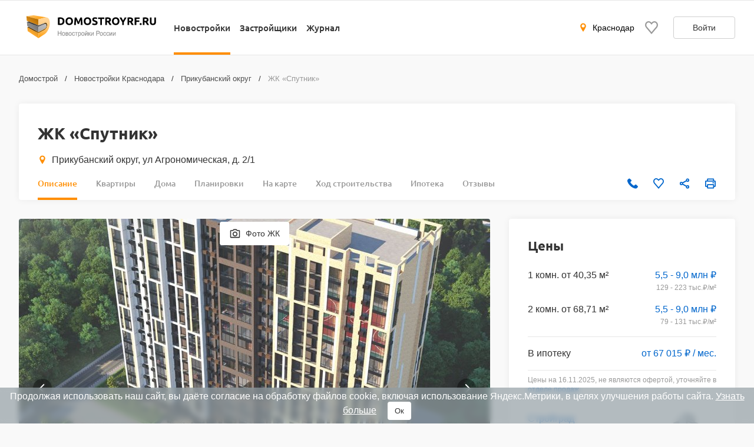

--- FILE ---
content_type: text/html; charset=UTF-8
request_url: https://krasnodar.domostroyrf.ru/novostroyki/zhk-zhk-sputnik
body_size: 31763
content:

<!DOCTYPE html>
<html lang="ru">
<head>
    <meta charset="utf-8">
    <meta http-equiv="x-ua-compatible" content="ie=edge">
    <meta name="format-detection" content="telephone=no">
    <meta name="viewport"
          content="width=device-width, initial-scale=1, maximum-scale=2, minimum-scale=1, shrink-to-fit=no, user-scalable=1">
    <meta name="csrf-param" content="_csrf">
<meta name="csrf-token" content="TGKQRsWkBPPvYdxsijQcTcJPB9tuR1ufbYtVAIJjbLsVO6QuoMtKhYgNkzqzY30eoBxUtwwqE8ABpiZ6-xs10g==">
    <title>ЖК Спутник Краснодар, цены на квартиры в жилом комплексе Спутник</title>
    <link rel="shortcut icon" href="/favicon.ico">
    <link rel="apple-touch-icon" sizes="180x180" href="/apple-touch-icon.png">
    <link rel="manifest" href="/images/favicons/site.webmanifest">
    <link rel="mask-icon" href="/images/favicons/safari-pinned-tab.svg" color="#ff9900">
    <meta name="robots" content="max-image-preview:large">
    <meta name="msapplication-TileColor" content="#9f00a7">
    <meta name="theme-color" content="#ffffff">



    <script>    window.addEventListener('error', function (event) {        if (!event.isTrusted) {            return;        }        var data = new FormData();        data.append('url', window.location);        data.append('message', event.message);        data.append('type', event.type);        var filename = event.filename;        var line = event.lineno;        var col = event.colno;        if (event.error && event.error.stack) {            data.append('stack', event.error.stack);            /*var match = event.error.stack.match(new RegExp('(https://[^:]+):([0-9]+):([0-9]+)'));            if (match) {                filename = match[1];                line = parseInt(match[2]);                col = parseInt(match[3]);            }*/        }        data.append('filename', filename);        data.append('line', line);        data.append('col', col);        if (event.explicitOriginalTarget            && (event.explicitOriginalTarget !== window)        ) {            var element = event.explicitOriginalTarget;            data.append('element', JSON.stringify({'tag': element.tagName, 'id': element.id, 'className': element.className}));        }        if ('sendBeacon' in navigator) {            navigator.sendBeacon("/js-error", data);        } else {            var request = new XMLHttpRequest();            request.open("POST", "/js-error");            request.send(data);        }                event.stopImmediatePropagation();    });</script>

    <script>
        window.appConfig = {
            regionFolder: ''
        };
    </script>

    
    
            <meta name="yandex-verification" content="92548b1a8742ffc2" />
    
            <meta name="google-site-verification" content="Pmpp0u_joQXZ7rocIG_YyGs8bC0AP0mQwUj3mCVtJNc" />
    
    

    <meta name="description" content="Квартиры в ЖК Спутник по цене 79 464 ₽ за кв.м. от застройщика! Официальные планировки и акции от застройщика «Стройград». Последнее фото новостроек ЖК Спутник от 01.11.2025, строительный адрес ул Агрономическая, д. 2/1.">
<meta name="keywords" content="жк «спутник», жилой комплекс спутник, жилой комплекс спутник в краснодара, цены на квартиры в жк спутник, квартиры в жк спутник">
<meta property="og:url" content="https://krasnodar.domostroyrf.ru/novostroyki/zhk-zhk-sputnik">
<meta property="og:image" content="https://il.cdnstroy.ru/lycbswj40hz0n_l7prfu_h-360.jpeg">
<meta property="og:site_name" content="Domostroyrf.ru">
<meta property="og:type" content="product">
<meta property="og:title" content="ЖК «Спутник»">
<meta property="og:description" content="Квартиры в ЖК Спутник по цене 79 464 ₽ за кв.м. от застройщика! Официальные планировки и акции от застройщика «Стройград». Последнее фото новостроек ЖК Спутник от 01.11.2025, строительный адрес ул Агрономическая, д. 2/1.">
<script type="application/ld+json">{"@context":"https://schema.org","@graph":[{"@type":"Product","name":"ЖК «Спутник»","image":"https://il.cdnstroy.ru/lycbswj40hz0n_l7prfu_h-360.jpeg","brand":{"@type":"Brand","name":"ЖК «Спутник»","url":"https://krasnodar.domostroyrf.ru/novostroyki/zhk-zhk-sputnik"},"description":"ЖК Спутник Краснодар, цены на квартиры в жилом комплексе Спутник","offers":{"@type":"AggregateOffer","lowPrice":5460000,"highPrice":9015600,"priceCurrency":"RUB","offerCount":212}},{"@type":"BreadcrumbList","itemListElement":[{"@type":"ListItem","position":1,"item":"https://krasnodar.domostroyrf.ru/","name":"Домострой"},{"@type":"ListItem","position":2,"item":"https://krasnodar.domostroyrf.ru/novostroyki","name":"Новостройки Краснодара"},{"@type":"ListItem","position":3,"item":"https://krasnodar.domostroyrf.ru/novostroyki/prikubanskiy-okrug","name":"Прикубанский округ"},{"@type":"ListItem","position":4,"name":"ЖК «Спутник»"}]},{"@type":"ImageObject","image":[{"@type":"ImageObject","contentUrl":"https://il.cdnstroy.ru/lycbswj40hz0n_l7prfu_h-360/zhk-sputnik-foto-1.jpeg","name":"ЖК «Спутник»","description":"ЖК Спутник - фото 1","thumbnail":{"@type":"ImageObject","contentUrl":"https://il.cdnstroy.ru/lycbswj40hz0n_vgjyys_h-64_w-64_zc-T/zhk-sputnik-thumbnail-1.jpeg"}},{"@type":"ImageObject","contentUrl":"https://ik.cdnstroy.ru/k33b3c1kghdmw_17drh59_h-360/zhk-sputnik-foto-2.jpeg","name":"ЖК «Спутник»","description":"ЖК Спутник - фото 2","thumbnail":{"@type":"ImageObject","contentUrl":"https://ik.cdnstroy.ru/k33b3c1kghdmw_9n0ztq_h-64_w-64_zc-T/zhk-sputnik-thumbnail-2.jpeg"}},{"@type":"ImageObject","contentUrl":"https://ii.cdnstroy.ru/iq8iexkfqxky5_qx24tk_h-360/zhk-sputnik-foto-3.jpeg","name":"ЖК «Спутник»","description":"ЖК Спутник - фото 3","thumbnail":{"@type":"ImageObject","contentUrl":"https://ii.cdnstroy.ru/iq8iexkfqxky5_123n2w4_h-64_w-64_zc-T/zhk-sputnik-thumbnail-3.jpeg"}}]}]}</script>
<link href="https://krasnodar.domostroyrf.ru/novostroyki/zhk-zhk-sputnik" rel="canonical">
<link href="/dist/css/image-viewer.css?v=1759409846" rel="stylesheet">
<link href="/assets/13de3208/slick.css?v=1748599222" rel="stylesheet">
<link href="/assets/13de3208/slick-theme.css?v=1748599222" rel="stylesheet">
<link href="/dist/css/auth.css?v=1759409846" rel="stylesheet">
<link href="/dist/css/common.css?v=1759409846" rel="stylesheet">
<link href="/dist/css/comments.css?v=1759409846" rel="stylesheet">
<link href="/dist/css/realty.css?v=1759409846" rel="stylesheet">
<link href="/dist/css/collapse.css?v=1759409846" rel="stylesheet">
<link href="/dist/css/journal.css?v=1759409846" rel="stylesheet">
<link href="/dist/css/district.css?v=1759409846" rel="stylesheet">
<link href="/dist/css/gallery.css?v=1759409846" rel="stylesheet">
<link href="/dist/css/leaflet.css?v=1759409846" rel="stylesheet">
<link href="/dist/css/zoomSlider.css?v=1759409846" rel="stylesheet">
<link href="/dist/css/map.css?v=1759409846" rel="stylesheet">
<link href="/dist/css/mortgage.css?v=1759409846" rel="stylesheet">
<style>#cookie-consent{
                    display: none; 
                    backdrop-filter: blur(5px);
                    position: fixed; 
                    bottom: 0; 
                    left: 0; 
                    right: 0; 
                    background: #939fa4b3; 
                    color: #fff; 
                    padding: 6px; 
                    z-index: 9999; 
                    text-align: center;
                }
                
                #cookie-accept{
                            margin-left: 15px; 
                            background: #fff; 
                            color: #333; 
                            border: none; 
                            padding: 8px 12px; 
                            border-radius: 4px;
                            cursor: pointer;
                }
                
                 @media only screen and (max-width: 767px) {
                  #cookie-consent{  font-size:11px;}
                  #cookie-accept{  font-size:11px;padding: 3px 14px; }
                }
       
        </style>
<script src="https://ajax.googleapis.com/ajax/libs/jquery/2.1.1/jquery.min.js"></script>
<script src="https://cdnjs.cloudflare.com/ajax/libs/jquery.inputmask/3.3.4/jquery.inputmask.bundle.min.js"></script>
<script>var inputmask_977abdaa = {"mask":["+7 (###) ###-##-##","8 (###) ###-##-##"]};</script></head>
<body>

    <div style="display: none"><svg xmlns="http://www.w3.org/2000/svg" style="display: none; position:absolute; width: 0; height: 0;"><defs><defs><clipPath id="a"><path fill="#fff" d="M0 0h20v20H0z"/></clipPath><clipPath id="a"><path fill="#fff" d="M0 0h12v16H0z"/></clipPath><clipPath id="a"><path fill="#fff" transform="translate(30 30)" d="M0 0h72v72H0z"/></clipPath><clipPath id="a"><path fill="#fff" d="M0 0h88v88H0z"/></clipPath><clipPath id="a"><path fill="#fff" transform="translate(20 22)" d="M0 0h70v75H0z"/></clipPath><clipPath id="a"><path fill="#fff" d="M0 0h16v16H0z"/></clipPath><clipPath id="a"><path fill="#fff" transform="translate(0 .5)" d="M0 0h14v15H0z"/></clipPath><clipPath id="a"><path fill="#fff" d="M0 0h100v29H0z"/></clipPath><clipPath id="a"><path fill="#fff" d="M0 0h32v32H0z"/></clipPath><clipPath id="a"><path fill="#fff" d="M0 0h24v24H0z"/></clipPath><clipPath id="a"><path fill="#fff" d="M0 0h24v24H0z"/></clipPath></defs></defs><symbol id="svg-icon-mail" viewBox="0 0 21 20"><path fill-rule="evenodd" clip-rule="evenodd" d="M18.833 3.75H2.167a.417.417 0 0 0-.417.417v11.666c0 .23.187.417.417.417h16.666c.23 0 .417-.186.417-.417V4.167a.417.417 0 0 0-.417-.417zM2.167 2.5C1.247 2.5.5 3.246.5 4.167v11.666c0 .92.746 1.667 1.667 1.667h16.666c.92 0 1.667-.746 1.667-1.667V4.167c0-.92-.746-1.667-1.667-1.667H2.167z"/><path fill-rule="evenodd" clip-rule="evenodd" d="M8.959 11.11L.913 3.796l.84-.925L9.8 10.185a1.042 1.042 0 0 0 1.402 0l8.045-7.314.841.925-8.045 7.314a2.292 2.292 0 0 1-3.083 0z"/></symbol><symbol id="svg-icon-phone2" viewBox="0 0 16 16"><path d="M14.667 11.28v2a1.332 1.332 0 0 1-1.453 1.333 13.193 13.193 0 0 1-5.754-2.047 13 13 0 0 1-4-4 13.193 13.193 0 0 1-2.046-5.78A1.333 1.333 0 0 1 2.74 1.333h2A1.333 1.333 0 0 1 6.074 2.48a8.56 8.56 0 0 0 .466 1.873 1.333 1.333 0 0 1-.3 1.407l-.846.846a10.667 10.667 0 0 0 4 4l.846-.846a1.333 1.333 0 0 1 1.407-.3 8.56 8.56 0 0 0 1.873.466 1.333 1.333 0 0 1 1.147 1.354z"/></symbol><symbol id="svg-icon-geo" viewBox="0 0 16 16"><path d="M7.973.51a4.83 4.83 0 0 0-4.83 4.831c0 2.667 4.83 9.658 4.83 9.658s4.83-6.99 4.83-9.658a4.83 4.83 0 0 0-4.83-4.83zm0 7.118a2.541 2.541 0 1 1-.001-5.082 2.541 2.541 0 0 1 .001 5.082z"/></symbol><symbol id="svg-icon-telephone" viewBox="0 0 19 18"><path class="st0" d="M16 11.3c-.7-.6-1.5-.6-2.2 0-.5.5-1 1-1.6 1.5-.1.1-.3.2-.4.1-.3-.2-.7-.3-1-.5-1.6-1-2.8-2.2-3.9-3.5-.6-.6-1-1.3-1.4-2.1-.1-.1-.1-.2 0-.4L7 4.9c.7-.7.7-1.5 0-2.2-.3-.3-.7-.6-1.1-1C5.4 1.3 5 .9 4.6.5c-.7-.6-1.5-.6-2.2 0C1.8 1 1.3 1.5.8 2c-.5.4-.7.9-.8 1.6-.1 1 .2 2 .6 3 .8 2 1.9 3.7 3.4 5.3 1.9 2.2 4.2 3.9 6.9 5.1 1.2.6 2.5 1 3.8 1.1.9 0 1.7-.2 2.4-.9.4-.5.9-.9 1.4-1.4.7-.7.7-1.5 0-2.1-.8-.9-1.7-1.7-2.5-2.4z"/></symbol><symbol id="svg-icon-like" viewBox="0 0 20 20"><g clip-path="url(#a)"><path d="M9.273 3.03l.732.788.733-.786.001-.002.004-.003.013-.015.048-.052.157-.167.02-.023.306-.328c.866-.932 1.995-1.427 3.184-1.427 1.191 0 2.315.491 3.18 1.423C18.52 3.37 19.005 4.62 19 5.97v.003c0 1.331-.505 2.57-1.374 3.553-.979 1.109-2.778 3.246-4.452 5.235l-.501.596a488.997 488.997 0 0 1-2.678 3.16l-.308-.361c-.621-.729-1.46-1.727-2.363-2.806l-.434-.517-.004-.005c-1.688-2.014-3.516-4.195-4.508-5.32C1.508 8.523 1 7.289 1 5.96v-.002c-.003-1.348.484-2.598 1.353-3.534C3.215 1.496 4.343 1 5.529 1c1.188 0 2.322.5 3.19 1.433v.002l.33.353.158.17.049.053.013.015.004.003z"/></g></symbol><symbol id="svg-icon-share" viewBox="0 0 20 20"><path d="M6.841 11.432l-.64-.365-.539.505c-.396.37-.915.595-1.486.595A2.175 2.175 0 0 1 2 10c0-1.19.974-2.166 2.176-2.167a2.163 2.163 0 0 1 1.482.592l.539.51.644-.367 6.343-3.613.589-.335-.093-.67-.011-.084a1.445 1.445 0 0 1-.022-.2c0-1.19.975-2.166 2.176-2.166C17.026 1.5 18 2.476 18 3.667c0 1.19-.974 2.166-2.177 2.166-.57 0-1.09-.224-1.485-.595l-.538-.504-.64.365-6.344 3.613-.588.335.092.67.012.084c.015.114.02.153.02.199 0 .046-.005.085-.02.2a59.84 59.84 0 0 0-.012.083l-.092.67.588.335 6.343 3.613.64.365.539-.504c.396-.371.915-.595 1.486-.595 1.202 0 2.176.976 2.176 2.166 0 1.191-.974 2.167-2.177 2.167a2.175 2.175 0 0 1-2.176-2.167c0-.046.006-.086.022-.203l.01-.077.094-.671-.588-.335-6.344-3.615z"/></symbol><symbol id="svg-icon-vk" viewBox="0 0 32 32"><path d="M16 .64C7.518.64.64 7.517.64 16S7.518 31.36 16 31.36c8.484 0 15.36-6.877 15.36-15.36S24.485.64 16 .64zm5.908 17.33s1.358 1.34 1.693 1.963c.01.013.014.026.017.032.136.229.168.406.101.54-.112.22-.496.329-.627.338h-2.4c-.167 0-.515-.043-.938-.334-.325-.227-.645-.6-.957-.963-.465-.541-.868-1.008-1.275-1.008a.488.488 0 0 0-.152.024c-.307.099-.7.537-.7 1.705 0 .365-.289.575-.492.575H15.08c-.374 0-2.325-.131-4.053-1.954-2.115-2.232-4.019-6.709-4.035-6.75-.12-.29.128-.445.398-.445h2.424c.324 0 .43.197.503.371.086.203.403 1.011.923 1.92.843 1.482 1.36 2.083 1.774 2.083.078 0 .154-.02.223-.057.54-.301.44-2.23.416-2.63 0-.074-.002-.862-.279-1.24-.198-.273-.536-.377-.74-.415a.881.881 0 0 1 .318-.27c.371-.186 1.04-.213 1.704-.213h.37c.72.01.905.056 1.166.121.528.127.54.468.493 1.634-.015.331-.029.706-.029 1.147 0 .096-.005.198-.005.307-.016.594-.035 1.268.384 1.544a.345.345 0 0 0 .183.053c.145 0 .584 0 1.77-2.037a15.54 15.54 0 0 0 .953-2.038c.024-.042.094-.17.177-.22a.426.426 0 0 1 .199-.046h2.85c.31 0 .523.047.563.167.07.19-.013.77-1.314 2.532l-.58.767c-1.18 1.545-1.18 1.624.073 2.797z" fill="#2787F5"/><path d="M21.908 17.97s1.358 1.34 1.693 1.963c.01.013.014.026.017.032.136.229.168.406.101.54-.112.22-.496.329-.627.338h-2.4c-.167 0-.515-.043-.938-.334-.324-.227-.643-.599-.955-.961l-.002-.002c-.465-.541-.868-1.008-1.275-1.008a.488.488 0 0 0-.152.024c-.307.099-.7.537-.7 1.705 0 .365-.289.575-.492.575H15.08c-.374 0-2.325-.131-4.053-1.954-2.115-2.232-4.019-6.709-4.035-6.75-.12-.29.128-.445.398-.445h2.424c.324 0 .43.197.503.371.086.203.403 1.011.923 1.92.843 1.482 1.36 2.083 1.774 2.083.078 0 .154-.02.223-.057.54-.301.44-2.23.416-2.63 0-.074-.002-.862-.279-1.24-.198-.273-.536-.377-.74-.415a.881.881 0 0 1 .318-.27c.371-.186 1.04-.213 1.704-.213h.37c.72.01.905.056 1.166.121.528.127.54.468.493 1.634-.015.331-.029.706-.029 1.147 0 .096-.005.198-.005.307v.005c-.016.592-.034 1.263.384 1.54a.345.345 0 0 0 .183.052c.145 0 .584 0 1.77-2.037a15.54 15.54 0 0 0 .953-2.038c.024-.042.094-.17.177-.22a.426.426 0 0 1 .199-.046h2.85c.31 0 .523.047.563.167.07.19-.013.77-1.314 2.532l-.58.767c-1.18 1.545-1.18 1.624.073 2.797z" fill="#fff"/></symbol><symbol id="svg-icon-telegram" viewBox="0 0 32 32"><path d="M16 32c8.837 0 16-7.163 16-16S24.837 0 16 0 0 7.163 0 16s7.163 16 16 16z" fill="#7AA5DA"/><path d="M23.983 8.345a.862.862 0 0 1 1.157.979l-2.86 13.674a.9.9 0 0 1-1.416.542l-4.318-3.17-2.201 2.247a.732.732 0 0 1-1.22-.291l-1.588-5.042-4.257-1.257c-.56-.165-.591-.943-.05-1.155l16.753-6.527zm-2.1 3.034c.186-.165-.03-.456-.242-.325l-9.188 5.699a.418.418 0 0 0-.18.48l1.254 5.502c.025.084.145.072.156-.015l.28-4.194a.415.415 0 0 1 .138-.267l7.782-6.88z" fill="#fff"/><path d="M21.641 11.055c.211-.132.428.16.242.324l-7.782 6.88a.415.415 0 0 0-.138.268l-.28 4.193c-.01.087-.131.1-.156.015l-1.253-5.502a.417.417 0 0 1 .179-.48l9.188-5.698z" fill="#9EC2E5"/><path d="M13.572 22.792a.719.719 0 0 1-.447-.466l-1.588-5.041-4.257-1.258c-.56-.165-.591-.943-.05-1.155l16.753-6.527a.859.859 0 0 1 .904.178L13.522 17.8v.406l-.063-.045.063 2.558v2.05a.402.402 0 0 0 .05.02v.002z" fill="#fff"/><path d="M14.287 22.67a.753.753 0 0 0 0 0z" fill="#DADDE0"/><path d="M14.228 22.715h-.001z" fill="#DADDE0"/><path d="M14.1 22.784z" fill="#DADDE0"/><path d="M13.748 22.832z" fill="#DADDE0"/><path d="M13.825 22.837z" fill="#fff"/><path d="M13.749 22.832a.427.427 0 0 1 0 0z" fill="#fff"/><path d="M13.749 22.832a.415.415 0 0 1-.052-.006l-.021-.004a.781.781 0 0 0 .073.01z" fill="#DADDE0"/><path d="M13.595 22.799l.07.02-.028-.006-.012-.004a.169.169 0 0 1-.03-.01z" fill="#DADDE0"/><path d="M13.638 22.814l.029.006a.138.138 0 0 1-.03-.006z" fill="#fff"/><path d="M13.595 22.8a.16.16 0 0 0 .03.009.276.276 0 0 1-.048-.015l.018.005z" fill="#fff"/><path d="M13.595 22.799l-.018-.006h-.005v-.003l.023.009z" fill="#DADDE0"/><path d="M13.521 20.72l.051 2.07a.4.4 0 0 1-.05-.019V20.72z" fill="#D1D1D1"/><path d="M13.521 18.207v2.512l-.062-2.557.063.045z" fill="#DADDE0"/><path d="M21.883 11.38L14.1 18.26a.415.415 0 0 0-.138.267l-.28 4.194c-.01.087-.13.099-.156.015l-1.253-5.503a.417.417 0 0 1 .179-.48l9.188-5.698c.212-.131.428.16.242.324z" fill="#ADBCC9"/></symbol><symbol id="svg-icon-link" viewBox="0 0 24 24"><path d="M7.072 9.813l-2.058 2.058a4.5 4.5 0 0 0 6.365 6.364l2.742-2.743a4.499 4.499 0 0 0-1.242-7.242l-.88.879c-.088.09-.166.19-.23.299a3 3 0 0 1 1.291 5.005l-2.74 2.742a3.002 3.002 0 1 1-4.245-4.245l1.19-1.188a6.027 6.027 0 0 1-.193-1.93v.001z" fill="gray"/><path d="M9.88 7.008a4.5 4.5 0 0 0 1.241 7.242l1.163-1.164a3 3 0 0 1-1.344-5.02l2.74-2.741a3.002 3.002 0 1 1 4.245 4.245l-1.19 1.188c.169.63.233 1.282.193 1.93l2.058-2.058a4.5 4.5 0 0 0-6.365-6.364L9.88 7.008z" fill="gray"/></symbol><symbol id="svg-icon-print" viewBox="0 0 20 20"><path d="M15.914 5.5V2a.5.5 0 0 0-.5-.5H5.1a.5.5 0 0 0-.5.5v3.5m11.314 0H4.6m11.314 0H18.5a.5.5 0 0 1 .5.5v9a.5.5 0 0 1-.5.5h-2.586M4.6 5.5H1.5A.5.5 0 0 0 1 6v9a.5.5 0 0 0 .5.5h3.1m11.314 0V18a.5.5 0 0 1-.5.5H5.1a.5.5 0 0 1-.5-.5v-2.5m11.314 0v-3a.5.5 0 0 0-.5-.5H5.1a.5.5 0 0 0-.5.5v3m9.257-7h3.086"/></symbol><symbol id="svg-icon-photocamera" viewBox="0 0 20 20"><path d="M11.767 4.167l1.525 1.666h3.375v10H3.333v-10h3.375l1.525-1.666h3.534zM12.5 2.5h-5L5.975 4.167H3.333c-.916 0-1.666.75-1.666 1.666v10c0 .917.75 1.667 1.666 1.667h13.334c.916 0 1.666-.75 1.666-1.667v-10c0-.916-.75-1.666-1.666-1.666h-2.642L12.5 2.5zM10 8.333c1.375 0 2.5 1.125 2.5 2.5s-1.125 2.5-2.5 2.5a2.507 2.507 0 0 1-2.5-2.5c0-1.375 1.125-2.5 2.5-2.5zm0-1.666a4.168 4.168 0 0 0-4.167 4.166C5.833 13.133 7.7 15 10 15s4.167-1.867 4.167-4.167S12.3 6.667 10 6.667z"/></symbol><symbol id="svg-icon-house-on-palm" viewBox="0 0 24 24"><circle cx="12" cy="12" r="12" fill="#FF8E01"/><path d="M9.062 20a1.223 1.223 0 0 1 1.222-1.222h2.247a1.577 1.577 0 0 0 .81-.223l5.425-3.216a.864.864 0 0 0 .284-1.213l-.01-.015a.9.9 0 0 0-.06-.081l-.02-.022a.858.858 0 0 0-.051-.054l-.02-.018a.847.847 0 0 0-.074-.06l-.012-.008a.882.882 0 0 0-.164-.088l-.02-.009a.894.894 0 0 0-.09-.028l-.02-.005a.852.852 0 0 0-.183-.022h-.017c-.03 0-.06.001-.091.005l-.024.003a.81.81 0 0 0-.162.04.87.87 0 0 0-.115.048L14.543 15.6l-.1.053-1.031.546c-.39.2-.82.305-1.258.305h-1.963a.29.29 0 0 1-.29-.312.303.303 0 0 1 .213-.258l2.34-.78a.771.771 0 0 0 .523-.811c-.04-.398-.394-.692-.795-.692-.498 0-.995.048-1.484.144l-4.437.868a1.79 1.79 0 0 0-1.45 1.761V20h4.251zm8.028-9.656h-.63v2.875l-2.273 1.205a1.985 1.985 0 0 0-2.004-1.978c-.575 0-1.152.056-1.716.166l-2.954.578v-2.846h-.785a.603.603 0 0 1-.423-1.033l5.224-5.138a.603.603 0 0 1 .849.003l5.138 5.139a.603.603 0 0 1-.426 1.029z" fill="#fff"/></symbol><symbol id="svg-icon-camera" viewBox="0 0 30 30"><path class="st0" d="M29.852 19.408L11.029.585l-7.07 7.07 7.485 7.487L8.586 18H5v-6H0v14h5v-6h4.414l3.444-3.444 6.387 6.387 10.607-3.535zM3 24H2V14h1v10zm19.422-9.192l-3.671 1.223L8.582 5.861l2.446-2.446 11.394 11.393zM7.167 7.275L18.21 18.32l5.793-1.93 2.145 2.145-6.362 2.121-12.999-13 .38-.38z"/></symbol><symbol id="svg-icon-bench" viewBox="0 0 30 30"><path class="st0" d="M30 16h-3v-1h2v-3h-2v-1h1V8H2v3h1v1H1v3h2v1H0v5h1.5v5h5v-5h17v5h5v-5H30v-5zM4.5 24h-1v-2.333h1V24zm22 0h-1v-2.333h1V24zM5 11h20v1H5v-1zm0 4h20v1H5v-1zm-3 3h26v1H2v-1z"/></symbol><symbol id="svg-icon-palm" viewBox="0 0 24 28"><path id="palm" class="cls-1" d="M27.6 16.5l-1.774 3.07-4 6.928-1.732-1 3-5.2 2.772-4.8a1 1 0 1 0-1.732-1l-2.152 3.727-.394-.225H20V7a1 1 0 1 0-2 0v9h-2V4a1 1 0 0 0-2 0v11h-2V6a1 1 0 0 0-2 0v10H8v-6a1 1 0 0 0-2 0v14a3 3 0 0 0 3 3h8.5a2.987 2.987 0 0 0 2.587-1.506l1.734 1A4.977 4.977 0 0 1 17.5 29H9a5 5 0 0 1-5-5V10a2.971 2.971 0 0 1 4-2.816V6a2.991 2.991 0 0 1 4.116-2.78A2.993 2.993 0 0 1 18 4v.184A2.971 2.971 0 0 1 22 7v7.2l.4-.7a3 3 0 1 1 5.2 3z" transform="translate(-4 -1)"/></symbol><symbol id="svg-icon-underground-parking" viewBox="0 0 30 30"><path class="st0" d="M22.618 9H7.382l-3 6H3v12h1v3h6v-3h10v3h6v-3h1V15h-1.382l-3-6zm-14 2h12.764l2 4H6.618l2-4zM8 28H6v-1h2v1zm16 0h-2v-1h2v1zm1-3H5v-8h20v8zM8 22.5c1.378 0 2.5-1.121 2.5-2.5S9.378 17.5 8 17.5 5.5 18.621 5.5 20s1.122 2.5 2.5 2.5zm0-3c.275 0 .5.225.5.5s-.225.5-.5.5a.501.501 0 0 1 0-1zm14 3c1.379 0 2.5-1.121 2.5-2.5s-1.121-2.5-2.5-2.5-2.5 1.121-2.5 2.5 1.121 2.5 2.5 2.5zm0-3a.501.501 0 0 1 0 1 .501.501 0 0 1 0-1zM0 0v6h30V0H0zm2 2.585V2h.585L2 2.585zM6.584 4h-3.17l2.001-2h3.17L6.584 4zm6.001 0H9.413l2-2h3.172l-2 2zm5.999 0h-3.17l2-2h3.17l-2 2zm6.001 0h-3.173l2-2h3.173l-2 2zM28 4h-.587L28 3.414V4z"/></symbol><symbol id="svg-icon-house-tree" viewBox="0 0 30 30"><path class="st0" d="M4 5h4V3H4v2zm0 4h4V7H4v2zm0 4h4v-2H4v2zm0 4h4v-2H4v2zm0 4h4v-2H4v2zm0 4h4v-2H4v2zM14 3h-4v2h4V3zm0 4h-4v2h4V7zm-4 4v2h4v-2h-4zm4 4h-4v2h4v-2zm-4 4v2h4v-2h-4zm0 6h4v-2h-4v2zm20-11a5.953 5.953 0 0 0-4.018-5.648C25.994 8.234 26 8.117 26 8c0-2.206-1.794-4-4-4s-4 1.794-4 4l.001.1H18V0H0v30h18v-4.35c.627.222 1.298.35 2 .35.336 0 .67-.04 1-.096V30h2v-4.434c.63.28 1.305.434 2 .434 2.757 0 5-2.243 5-5 0-1.236-.464-2.42-1.277-3.328A5.958 5.958 0 0 0 30 14zM16 28H2V2h14v7.023c-1.208.914-2 2.35-2 3.977 0 1.236.464 2.42 1.277 3.328A5.967 5.967 0 0 0 14 20c0 1.771.776 3.36 2 4.46V28zm10.72-9.45c.801.563 1.28 1.48 1.28 2.45 0 1.654-1.346 3-3 3a2.968 2.968 0 0 1-1.759-.584L23 23.24v-5.828l2.707-2.706-1.414-1.415L23 14.584V12h-2v6.584l-1.294-1.293-1.413 1.415L21 21.412v2.45A3.901 3.901 0 0 1 20 24c-2.206 0-4-1.794-4-4 0-1.146.484-2.205 1.365-2.984l.948-.836-1.034-.73A3.007 3.007 0 0 1 16 13c0-1.654 1.346-3 2.964-3l1.679.086-.514-1.408A1.973 1.973 0 0 1 20 8a2 2 0 0 1 4 0c0 .236-.048.479-.14.717l-.45 1.154 1.223.195A3.976 3.976 0 0 1 28 14c0 1.146-.484 2.205-1.366 2.982l-.948.838 1.035.73z"/></symbol><symbol id="svg-icon-view" viewBox="0 0 30 30"><path class="st0" d="M17.484 18.736L11.871 8.633h-.001L0 30h30L19.987 14.981l-2.503 3.755zm4.067 2.246l-1.563.781-1.139-.57-.256-.462 1.395-2.092 1.563 2.343zm-9.68-8.17l2.195 3.952-2.195.967-2.196-.967 2.196-3.952zm8.422 15.159H3.449l5.236-9.425 3.186 1.402 3.186-1.403 1.161 2.091v.001l4.075 7.334zm2.32 0l-2.282-4.109 2.353-1.178 3.525 5.287h-3.596z"/><path class="st0" d="M25 10c2.757 0 5-2.243 5-5s-2.243-5-5-5-5 2.243-5 5 2.243 5 5 5zm0-8c1.654 0 3 1.346 3 3s-1.346 3-3 3-3-1.346-3-3 1.346-3 3-3z"/><path transform="rotate(75.001 17.273 7.07)" class="st0" d="M16.273 5.071h2v4h-2z"/><path transform="rotate(-134.999 19.343 10.657)" class="st0" d="M18.343 8.657h2v4h-2z"/><path transform="rotate(14.999 22.931 12.728)" class="st0" d="M21.93 10.728h2v4h-2z"/><path transform="scale(-1) rotate(75.001 16.587 -35.279)" class="st0" d="M25.07 11.727h4v2h-4z"/><path transform="rotate(15.006 17.275 2.93)" class="st0" d="M15.273 1.93h4v2h-4z"/></symbol><symbol id="svg-icon-infrastructure" viewBox="0 0 30 30"><g fill="#FF9500"><path d="M14 23h11v-9H14v9zm2-7h7v5h-7v-5z"/><path d="M25 0H5C2.243 0 0 2.243 0 5v5c0 1.302.838 2.401 2 2.815V30h26V12.816A2.997 2.997 0 0 0 30 10V5c0-2.757-2.243-5-5-5zM5 2h20c1.304 0 2.416.836 2.829 2H2.171A3.006 3.006 0 0 1 5 2zm19 4v4a1.001 1.001 0 0 1-2 0V6h2zm-4 0v4a1.001 1.001 0 0 1-2 0V6h2zm-4 0v4a1.001 1.001 0 0 1-2 0V6h2zm-4 0v4c0 .551-.449 1-1 1s-1-.449-1-1V6h2zM8 6v4c0 .551-.449 1-1 1s-1-.449-1-1V6h2zM2 6h2v4c0 .551-.449 1-1 1s-1-.449-1-1V6zm11 22V16H5v12H4V12.816a3.055 3.055 0 0 0 1-.597c.532.48 1.229.781 2 .781s1.468-.301 2-.78c.532.479 1.229.78 2 .78s1.468-.301 2-.78a2.98 2.98 0 0 0 2 .78 2.98 2.98 0 0 0 2-.78c.532.479 1.229.78 2 .78s1.468-.301 2-.78c.532.479 1.229.78 2 .78s1.468-.301 2-.78c.289.26.629.461 1 .597V28H13zm-6-2v-8h4v8H7zm21-16a1.001 1.001 0 0 1-2 0V6h2v4z"/></g></symbol><symbol id="svg-icon-quality" viewBox="0 0 30 30"><path fill="#FF9500" d="M0 0v30h30V0H0zm9 2h12v5H9V2zM2 2h5v5H2V2zm0 7h12v5H2V9zm19 12H9v-5h12v5zM2 16h5v5H2v-5zm12 12H2v-5h12v5zm14 0H16v-5h12v5zm0-7h-5v-5h5v5zm0-7H16V9h12v5zm-5-7V2h5v5h-5z"/></symbol><symbol id="svg-icon-arrow-right-top" viewBox="0 0 12 12"><path clip-rule="evenodd" d="M4.854.571a.5.5 0 0 1 .5-.5l6 .004a.5.5 0 0 1 .5.5v5.927a.5.5 0 1 1-1 0v-4.72L1.06 11.576a.5.5 0 1 1-.707-.707l9.792-9.793-4.793-.004a.5.5 0 0 1-.5-.5z"/></symbol><symbol id="svg-icon-plus" viewBox="0 0 24 24"><path fill-rule="evenodd" clip-rule="evenodd" d="M8.25 5h7.5C17.407 5 19 6.343 19 8v7.75c0 1.657-1.593 3.25-3.25 3.25h-7.5C6.593 19 5 17.407 5 15.75v-7.5C5 6.593 6.593 5 8.25 5zM7 13a1 1 0 0 0 1 1h2v2a1 1 0 0 0 1 1h2a1 1 0 0 0 1-1v-2h2a1 1 0 0 0 1-1v-2a1 1 0 0 0-1-1h-2V8a1 1 0 0 0-1-1h-2a1 1 0 0 0-1 1v2H8a1 1 0 0 0-1 1v2z"/></symbol><symbol id="svg-icon-people" viewBox="0 0 24 24"><path fill-rule="evenodd" clip-rule="evenodd" d="M17.718 14.42v5.702h-1.566v-1.764c-.003-.576.007-1.154-.007-1.73l-.158.004v3.484h-1.6v-.396c0-1.938-.005-3.876.007-5.814.001-.278-.075-.376-.362-.387a22.851 22.851 0 0 1-1.642-.136c-.354-.038-.61-.235-.771-.558a8.445 8.445 0 0 0-.712-1.222v8.447H9.01v-5.025c0-.093.006-.186-.012-.274-.008-.041-.07-.098-.106-.098-.039 0-.105.054-.112.093-.018.1-.015.206-.015.308v4.996H6.88V11.6l-.072-.016c-.228.441-.446.89-.689 1.323-.3.538-.936.64-1.364.234a.806.806 0 0 1-.167-.95c.55-1.105 1.113-2.205 1.69-3.298.158-.297.445-.46.795-.46 1.215-.003 2.43-.006 3.647.001.407.003.68.23.862.582.466.906.943 1.806 1.393 2.72.11.223.24.283.474.281 1.307-.01 2.614.004 3.922-.009.429-.004.71.155.901.543.347.709.722 1.404 1.08 2.108.21.416.132.78-.195.96-.334.182-.716.027-.93-.378-.147-.278-.29-.558-.434-.837l-.074.015v.001zM8.915 7.337a1.774 1.774 0 0 1-1.766-1.77c.003-.969.803-1.751 1.788-1.748a1.775 1.775 0 0 1 1.767 1.77c-.005.964-.81 1.751-1.79 1.748z"/><path fill-rule="evenodd" clip-rule="evenodd" d="M15.9 11.198c-.72-.002-1.319-.597-1.314-1.307.005-.702.624-1.313 1.328-1.31.712.005 1.31.61 1.307 1.322a1.295 1.295 0 0 1-1.32 1.295z"/></symbol><symbol id="svg-icon-horse" viewBox="0 0 24 24"><path fill-rule="evenodd" clip-rule="evenodd" d="M16.567 16.992c-.53-.733-1.097-1.332-1.777-1.821-1.708-1.228-3.555-1.652-5.582-.852-1.277.504-2.228 1.395-3.03 2.552 3.468.827 6.89.842 10.39.12zM3 16.882l.849-1.033.877.486c.44-.996.834-1.975 1.298-2.92.465-.946 1.06-1.817 1.858-2.563-.468-.003-1.026.297-1.847.982L4.94 10.711c1.102-.877 2.276-1.379 3.708-.975.233.066.34.149.333.421-.022 1.033.8 1.92 1.965 2.163 1.277.267 2.595-.495 2.903-1.695a1.88 1.88 0 0 0-.194-1.46c-.084-.142-.048-.222.043-.358.248-.367.463-.757.67-1.149.115-.217.187-.457.277-.687.405-1.03 1.223-1.497 2.299-1.614.22-.024.443-.032.656-.047.021.022.043.036.045.052.114.71.436 1.303.86 1.9.725 1.023.858 2.19.476 3.397-.07.225-.194.325-.413.263-.276-.078-.562-.157-.808-.295-.282-.16-.529-.399-.882-.231-.373.177-.518.512-.563.89-.077.652.07 1.274.281 1.887.382 1.11.921 2.143 1.573 3.121.027.04.061.075.117.143l1.092-.583.84 1.025c-.74.554-1.561.898-2.42 1.164-1.277.396-2.59.6-3.921.717-1.755.159-3.52.135-5.27-.07-1.617-.194-3.208-.508-4.68-1.238a8.877 8.877 0 0 1-.578-.325c-.11-.068-.213-.149-.349-.245z"/><path fill-rule="evenodd" clip-rule="evenodd" d="M9.602 9.816c1.143-.259 2.36.015 3.438-.513.432.563.395 1.225-.082 1.813-.518.64-1.504.864-2.306.527-.79-.332-1.176-.986-1.05-1.827z"/></symbol><symbol id="svg-icon-basket" viewBox="0 0 24 24"><path fill-rule="evenodd" clip-rule="evenodd" d="M4.462 9.885A1 1 0 0 1 5.25 9.5h13.5a1 1 0 0 1 .97 1.242l-2.25 9a1 1 0 0 1-.97.758h-9a1 1 0 0 1-.97-.758l-2.25-9a1 1 0 0 1 .182-.857zM6.53 11.5l1.75 7h7.438l1.75-7H6.531z"/><path fill-rule="evenodd" clip-rule="evenodd" d="M5.981 12.545H18.06v2H5.981v-2zM17.31 17.5H6.731v-2H17.31v2z"/><path fill-rule="evenodd" clip-rule="evenodd" d="M9.992 4.152a1 1 0 0 1 .384 1.361L7.335 10.95a1 1 0 0 1-1.745-.976L8.63 4.537a1 1 0 0 1 1.361-.385zm3.48 0a1 1 0 0 1 1.362.385l3.043 5.436a1 1 0 0 1-1.746.976l-3.043-5.436a1 1 0 0 1 .385-1.36z"/></symbol><symbol id="svg-icon-basket-map" viewBox="0 0 32 32"><g fill="none" fill-rule="evenodd"><circle cx="16" cy="16" r="16" fill="#FF6C00"/><path stroke="#FFF" stroke-linecap="round" stroke-linejoin="round" stroke-width="2" d="M7 14h18l-3 12H10z"/><path stroke="#FFF" stroke-width="2" d="M7.975 18.06h16.104M8.975 22h14.104"/><path d="M8.615 13.948L12.672 6.7m10 7.248L18.615 6.7" stroke="#FFF" stroke-linecap="round" stroke-linejoin="round" stroke-width="2"/></g></symbol><symbol id="svg-icon-horse-map" viewBox="0 0 32 32"><g fill="none" fill-rule="evenodd"><circle cx="16" cy="16" r="16" fill="#964700"/><g fill="#FFF"><path d="M22.09 22.656c-.707-.977-1.463-1.776-2.37-2.428-2.277-1.637-4.74-2.202-7.443-1.136-1.703.672-2.97 1.86-4.04 3.403 4.625 1.102 9.186 1.123 13.853.161M4 22.51l1.132-1.378 1.17.648c.585-1.328 1.111-2.633 1.73-3.894.62-1.261 1.414-2.422 2.477-3.417-.624-.003-1.367.396-2.463 1.31l-1.459-1.497c1.469-1.17 3.034-1.839 4.944-1.3.31.088.452.198.444.561-.03 1.377 1.067 2.559 2.62 2.884 1.703.356 3.459-.66 3.87-2.26.172-.673.1-1.335-.258-1.946-.112-.19-.065-.297.057-.478.331-.49.618-1.01.894-1.532.153-.29.248-.61.368-.916.54-1.373 1.632-1.996 3.066-2.152.294-.032.59-.043.875-.063.028.03.057.048.06.069.151.946.581 1.738 1.147 2.535.966 1.363 1.143 2.918.634 4.528-.094.3-.258.434-.55.351-.369-.104-.75-.209-1.078-.394-.376-.212-.705-.531-1.176-.308-.497.236-.69.683-.75 1.187-.103.869.092 1.699.374 2.516.509 1.48 1.228 2.857 2.098 4.162.036.053.081.1.156.19l1.455-.777 1.121 1.366c-.988.739-2.082 1.198-3.228 1.553-1.702.527-3.453.8-5.228.956a34.05 34.05 0 0 1-7.026-.094c-2.156-.258-4.278-.677-6.24-1.65-.264-.132-.517-.283-.77-.434-.148-.09-.284-.198-.466-.326"/><path d="M12.803 13.088c1.525-.345 3.147.02 4.585-.684.575.751.526 1.633-.11 2.418-.69.852-2.005 1.152-3.075.702-1.054-.442-1.568-1.314-1.4-2.436"/></g></g></symbol><symbol id="svg-icon-people-map" viewBox="0 0 32 32"><g fill="none" fill-rule="evenodd"><circle cx="16" cy="16" r="16" fill="#964700"/><g fill="#FFF"><path d="M23.624 19.227v7.602h-2.089c0-.777.002-1.564 0-2.352-.003-.768.01-1.538-.009-2.306l-.211.005v4.645h-2.134v-.527c0-2.584-.006-5.168.01-7.752.002-.371-.1-.502-.482-.516a30.394 30.394 0 0 1-2.19-.182c-.472-.051-.813-.313-1.028-.744-.276-.553-.565-1.1-.949-1.629v11.262h-2.528v-6.7c0-.123.008-.248-.016-.365-.01-.055-.092-.13-.141-.13-.052 0-.14.072-.15.124-.024.134-.019.274-.019.41v6.661H9.171V15.467l-.095-.022c-.305.589-.595 1.186-.919 1.764-.4.718-1.248.854-1.819.313a1.074 1.074 0 0 1-.223-1.267c.734-1.474 1.484-2.94 2.254-4.397.21-.397.593-.613 1.06-.614 1.62-.004 3.241-.008 4.862.002.543.003.908.306 1.15.776.621 1.207 1.257 2.407 1.857 3.625.147.298.32.379.632.376 1.743-.013 3.486.005 5.229-.012.572-.006.948.206 1.202.724.462.945.962 1.872 1.44 2.81.281.555.176 1.04-.26 1.28-.445.243-.955.037-1.24-.504-.196-.37-.386-.743-.579-1.115l-.099.02M11.886 9.783a2.365 2.365 0 0 1-2.355-2.36c.005-1.292 1.071-2.335 2.384-2.331 1.297.003 2.365 1.071 2.357 2.359-.007 1.286-1.081 2.336-2.386 2.332"/><path d="M21.199 14.931c-.962-.003-1.759-.796-1.753-1.743.007-.936.832-1.75 1.77-1.745.95.006 1.747.812 1.743 1.762-.005.971-.778 1.73-1.76 1.726"/></g></g></symbol><symbol id="svg-icon-plus-map" viewBox="0 0 32 32"><g fill="none" fill-rule="evenodd"><circle cx="16" cy="16" r="16" fill="#E40031"/><rect width="18" height="18" x="7" y="7" fill="#FFF" rx="4"/><path fill="#E40031" stroke="#E40031" stroke-linecap="round" stroke-linejoin="round" stroke-width="2" d="M15 11h2v10h-2z"/><path fill="#E40031" stroke="#E40031" stroke-linecap="round" stroke-linejoin="round" stroke-width="2" d="M21 15v2H11v-2z"/></g></symbol><symbol id="svg-icon-phone" viewBox="0 0 120 120"><rect x="19" y="18" width="62" height="62" rx="4" fill="#FF8E01" fill-opacity=".2"/><g clip-path="url(#a)" fill-rule="evenodd" clip-rule="evenodd"><path d="M45.36 36.096c-.365.003-.719.13-1.003.36l-4.411 3.737a11.16 11.16 0 0 0-2.551 13.932c9.273 16.769 22.941 30.355 40.6 40.382 4.712 2.688 10.637 1.654 14.088-2.448l3.346-3.977a1.528 1.528 0 0 0 .346-1.26 1.489 1.489 0 0 0-.737-1.065l-11.011-6.548-6.769 3.228a2.952 2.952 0 0 1-2.805-.12c-10.291-6.047-18.56-14.335-24.605-24.619a2.97 2.97 0 0 1 .106-3.213l4.425-6.516-7.742-11.199a1.545 1.545 0 0 0-1.08-.66c-.046 0-.12-.017-.195-.017l-.002.003zM83.578 102c-3 0-5.947-.782-8.552-2.268-18.635-10.584-33.055-24.948-42.883-42.696-3.96-7.16-2.309-16.183 3.931-21.437l4.414-3.722a7.519 7.519 0 0 1 5.863-1.711 7.51 7.51 0 0 1 5.208 3.182l8.928 12.895c.703 1.02.72 2.371.015 3.408l-4.503 6.622a62.695 62.695 0 0 0 20.136 20.056l6.751-3.227a3.01 3.01 0 0 1 2.835.12l12.394 7.37a7.526 7.526 0 0 1 3.585 5.225 7.582 7.582 0 0 1-1.68 6.139l-3.346 3.98A17.107 17.107 0 0 1 83.575 102h.003z" fill="#FF8E01"/><path d="M99.749 66.089a2.248 2.248 0 0 1-2.249-2.251c0-16.17-13.159-29.333-29.318-29.333a2.249 2.249 0 0 1-2.249-2.254A2.246 2.246 0 0 1 68.182 30C86.832 30 102 45.178 102 63.84a2.25 2.25 0 0 1-2.251 2.251v-.002z" fill="#233E59"/><path d="M87.146 66.255a2.256 2.256 0 0 1-2.25-2.251 16.892 16.892 0 0 0-16.88-16.89 2.256 2.256 0 0 1-2.249-2.25 2.249 2.249 0 0 1 2.251-2.254c11.791 0 21.38 9.593 21.38 21.394a2.256 2.256 0 0 1-2.252 2.25z" fill="#233E59"/></g></symbol><symbol id="svg-icon-ok" viewBox="0 0 72 72"><path fill-rule="evenodd" clip-rule="evenodd" d="M36 69c18.225 0 33-14.775 33-33S54.225 3 36 3 3 17.775 3 36s14.775 33 33 33zm0 3c19.882 0 36-16.118 36-36S55.882 0 36 0 0 16.118 0 36s16.118 36 36 36z" fill="#FF8E01"/><path fill-rule="evenodd" clip-rule="evenodd" d="M56.517 21.372c.599.535.648 1.45.108 2.045L32.467 50.041a2.936 2.936 0 0 1-4.451-.128L18.32 37.892a1.44 1.44 0 0 1 .228-2.036c.63-.5 1.549-.398 2.053.226l8.62 10.689a1.468 1.468 0 0 0 2.226.064L54.454 21.48a1.469 1.469 0 0 1 2.063-.108z" fill="#FF8E01"/></symbol><symbol id="svg-icon-lock" viewBox="0 0 12 16"><g clip-path="url(#a)"><path d="M3.54 6.742c0 .07-.027.136-.077.185a.269.269 0 0 1-.187.077H2.107a.27.27 0 0 1-.188-.077.259.259 0 0 1-.078-.185v-2.53c-.012-.55.09-1.095.296-1.605.206-.511.514-.976.906-1.368.392-.392.86-.704 1.376-.917a4.279 4.279 0 0 1 3.26 0c.516.213.984.525 1.375.917.392.392.7.857.907 1.368a4.06 4.06 0 0 1 .296 1.605v2.53c0 .07-.028.136-.077.185a.269.269 0 0 1-.188.077H8.824a.27.27 0 0 1-.189-.077.259.259 0 0 1-.078-.185v-2.51a2.421 2.421 0 0 0-.168-.962 2.457 2.457 0 0 0-.536-.822 2.511 2.511 0 0 0-.82-.554 2.55 2.55 0 0 0-2.774.54c-.234.234-.419.512-.542.817a2.421 2.421 0 0 0-.177.961v2.53zM12 8.692v6.41a.882.882 0 0 1-.267.635.915.915 0 0 1-.647.263H.914a.928.928 0 0 1-.647-.263.895.895 0 0 1-.267-.635v-6.41c0-.238.096-.466.268-.635a.923.923 0 0 1 .646-.262h10.172c.243 0 .475.094.646.262a.888.888 0 0 1 .268.634zm-3.352 1.555l-.29-.286a.519.519 0 0 0-.566-.11.519.519 0 0 0-.168.11l-2.286 2.247a.215.215 0 0 1-.234.045.215.215 0 0 1-.069-.045l-.617-.593a.532.532 0 0 0-.58-.114.532.532 0 0 0-.172.114l-.273.268a.518.518 0 0 0 0 .737l1.422 1.394a.525.525 0 0 0 .733 0l3.1-3.049a.506.506 0 0 0 .152-.359.499.499 0 0 0-.152-.359z" fill="#06C"/></g></symbol><symbol id="svg-icon-user" viewBox="0 0 14 16"><g clip-path="url(#a)"><path d="M7 6.5a3 3 0 1 0 0-6 3 3 0 0 0 0 6zm6.232 9H.774c-.5 0-.774-.612-.774-1.14v-.641C0 10.489 1.879 7.5 4.927 7.5h4.152C12.127 7.5 14 10.49 14 13.719v.642c.002.528-.268 1.139-.768 1.139z" fill="#06C"/></g></symbol><symbol id="svg-icon-sale" viewBox="0 0 20 20"><path d="M8.888 19.26c-.209-.234-.445-.5-.625-.534-.291.012-.573.103-.817.262l.006-.004a2.37 2.37 0 0 1-.962.315l-.01.001h-.008a.796.796 0 0 1-.306-.06h.005c-.409-.17-.575-.642-.733-1.1a1.714 1.714 0 0 0-.38-.744.875.875 0 0 0-.463-.084h.003c-.122 0-.25.007-.378.015a6.913 6.913 0 0 1-.409.015 1.206 1.206 0 0 1-.883-.273v.001-.002.001a1.63 1.63 0 0 1-.253-1.3l-.002.011a1.713 1.713 0 0 0-.07-.85l.003.012a1.697 1.697 0 0 0-.731-.378l-.012-.002c-.458-.16-.933-.324-1.101-.734a1.625 1.625 0 0 1 .259-1.283c.15-.244.238-.522.254-.808v-.005c-.035-.18-.297-.414-.53-.621l-.003-.004C.377 10.784 0 10.448 0 10c0-.448.375-.783.738-1.108l.003-.003c.233-.208.498-.445.533-.625a1.718 1.718 0 0 0-.262-.817l.004.006A1.628 1.628 0 0 1 .762 6.16l-.002.01c.17-.408.643-.574 1.102-.732.287-.068.537-.2.743-.38.094-.274.116-.566.065-.85l.001.01a1.641 1.641 0 0 1 .259-1.296l-.004.006a1.208 1.208 0 0 1 .887-.27h-.005c.133 0 .27.007.408.014.129.008.257.015.379.015a.877.877 0 0 0 .46-.083c.18-.205.312-.455.377-.732l.003-.011v-.003c.16-.458.325-.93.733-1.099a.78.78 0 0 1 .3-.058h.01c.363.037.692.15.983.322l-.012-.006c.24.158.52.247.808.259h.003c.18-.035.414-.297.622-.53l.003-.003.003-.004C9.215.374 9.551 0 10 0c.449 0 .784.376 1.11.74v.002c.21.233.446.498.626.533.289-.013.57-.103.812-.26h-.002l.007-.003-.005.002c.294-.172.621-.278.96-.312l.01-.001h.008c.109 0 .212.022.306.06L13.826.76c.41.17.575.643.734 1.102.067.287.199.537.38.743.143.07.304.098.464.083H15.4c.122 0 .25-.008.379-.015.138-.007.276-.015.408-.015a1.21 1.21 0 0 1 .883.272l.002.002-.001-.001a1.636 1.636 0 0 1 .253 1.3l.001-.011c-.049.285-.024.578.071.85l-.003-.01c.204.18.455.312.731.376l.012.002.003.001c.457.16.93.325 1.099.733a1.636 1.636 0 0 1-.259 1.283c-.151.242-.24.518-.256.803v.005c.034.18.297.415.53.622l.003.003c.367.328.744.664.744 1.113 0 .449-.377.786-.742 1.112l-.003.003c-.233.207-.495.442-.53.622.018.302.113.58.263.818l-.005-.008a1.624 1.624 0 0 1 .255 1.292l.001-.01c-.169.41-.643.574-1.101.732-.276.064-.531.195-.744.38a1.686 1.686 0 0 0-.065.85l-.001-.01a1.642 1.642 0 0 1-.259 1.295l.004-.005a1.208 1.208 0 0 1-.886.271h.005c-.133 0-.27-.007-.408-.015a6.632 6.632 0 0 0-.379-.015.87.87 0 0 0-.46.084c-.184.21-.313.46-.377.731l-.002.012-.002.003c-.16.457-.325.93-.732 1.099a.782.782 0 0 1-.3.058h-.01a2.393 2.393 0 0 1-.982-.323l.01.006a1.575 1.575 0 0 0-.807-.258h-.003c-.18.035-.414.297-.622.53l-.003.003-.008.01c-.327.362-.66.732-1.107.732-.448 0-.783-.373-1.108-.736l-.004-.005z" fill="#219653"/><path d="M14.375 5.625l-8.75 8.75" stroke="#fff" stroke-width="1.2" stroke-linecap="round" stroke-linejoin="round"/><path d="M6.562 8.125a1.562 1.562 0 1 0 0-3.125 1.562 1.562 0 0 0 0 3.125z" stroke="#fff" stroke-width="1.2" stroke-linecap="round" fill="#219653" stroke-linejoin="round"/><path d="M13.438 15a1.562 1.562 0 1 0 0-3.125 1.562 1.562 0 0 0 0 3.125z" stroke="#fff" stroke-width="1.2" stroke-linecap="round" fill="#219653" stroke-linejoin="round"/></symbol><symbol id="svg-icon-icc-logo" viewBox="0 0 30 30"><path fill="#9EA0A2" d="M29.949 30.053h-30v-30h30v30z"/><path fill="#FFF" d="M6.163 12.179h1.946v8.815H6.163v-8.815z"/><path fill="#FFF" d="M12.633 20.994c-.666 0-1.83-.13-2.627-1.081-.733-.864-.798-1.962-.798-3.209 0-1.049.016-2.563.997-3.577.366-.366 1.114-.948 2.695-.948h3.774v1.497h-3.143c-1.313 0-1.945.65-2.162 1.399-.134.463-.149 1.395-.149 1.662 0 .518.05 1.362.283 1.83.432.849 1.398.932 2.212.932h3.161v1.495h-4.243z"/><path fill="#FFF" d="M21.163 20.994c-.663 0-1.828-.13-2.626-1.081-.732-.864-.798-1.962-.798-3.209 0-1.049.016-2.563.997-3.577.366-.366 1.113-.948 2.694-.948h3.774v1.497h-3.143c-1.315 0-1.945.65-2.163 1.399-.132.463-.148 1.395-.148 1.662 0 .518.051 1.362.282 1.83.432.849 1.397.932 2.212.932h3.161v1.495h-4.242z"/><path fill="#479DC9" d="M8.446 9.701a1.344 1.344 0 1 1-2.688-.004 1.344 1.344 0 0 1 2.688.004z"/></symbol><symbol id="svg-icon-vk-gray" viewBox="0 0 24 24"><g clip-path="url(#a)"><path d="M23.786 17.367c-.064-.108-.463-.975-2.384-2.757-2.01-1.866-1.74-1.563.681-4.79 1.475-1.965 2.065-3.165 1.88-3.678-.175-.49-1.26-.36-1.26-.36l-3.606.02s-.267-.035-.467.083c-.193.117-.318.387-.318.387s-.571 1.521-1.333 2.814c-1.607 2.73-2.25 2.873-2.513 2.704-.61-.395-.458-1.587-.458-2.433 0-2.645.4-3.748-.781-4.033-.393-.094-.681-.157-1.685-.168-1.287-.013-2.377.005-2.994.306-.411.201-.728.65-.534.675.238.032.778.146 1.065.536.37.502.357 1.633.357 1.633s.213 3.113-.497 3.5c-.487.266-1.155-.276-2.587-2.753a23.087 23.087 0 0 1-1.289-2.67s-.106-.26-.297-.4a1.495 1.495 0 0 0-.555-.224l-3.43.021s-.514.015-.703.239c-.168.2-.013.61-.013.61s2.685 6.281 5.724 9.448c2.789 2.903 5.954 2.712 5.954 2.712h1.434s.434-.048.654-.286c.204-.22.197-.63.197-.63s-.029-1.925.865-2.209c.881-.278 2.012 1.86 3.21 2.684.907.623 1.595.486 1.595.486l3.206-.045s1.677-.103.882-1.422z"/></g></symbol></svg></div><script src="/dist/js/map.js?v=1759409840"></script>        <div id="page-wrapper" class="page-wrapper">
            

<header class="header-wrapper">
    <div class="header">
        <button class="burger-button"><span class="burger-button__line"></span></button>
        <a class="header__logo" href="https://krasnodar.domostroyrf.ru">
            <img class="header__logo-img" src="/images/logos/rf-dark.svg" width="247" height="40" alt="Домострой">        </a>

        <div class="header-nav-container">
            <div class="login main-menu__login"><button type="button" class="login__button" data-modal="#modal-auth"><svg class="login__icon svg-icon svg-icon-lock"><use xlink:href='#svg-icon-lock' /></svg>Вход</button><button type="button" class="login__button" data-modal="#modal-registration"><svg class="login__icon svg-icon svg-icon-user"><use xlink:href='#svg-icon-user' /></svg>Регистрация</button></div><nav class="main-menu header__menu"><ul class="main-menu__list"><li class="main-menu__item"><a class="main-menu__link --active main-menu__link--submenu" href="/novostroyki">Новостройки</a>
<div class='submenu main-menu__submenu'>
    <div class='submenu__content'>
        <ul class='submenu__list'><li class="submenu__item"><a class="submenu__link --active" href="/novostroyki">Жилые комплексы</a></li>
<li class="submenu__item"><a class="submenu__link--small submenu__link" href="/kvartiry">Квартиры</a></li>
<li class="submenu__item"><a class="submenu__link--small submenu__link" href="/na-karte">Новостройки на карте</a></li>
<li class="submenu__item"><a class="main-menu__mobile__hide submenu__link" href="https://special.domostroyrf.ru/icc-franchise" target="_blank">Франшиза Domostroyrf.ru</a></li></ul>
        <ul class='submenu__list'><li class="submenu__item"><a class="submenu__link" href="/ipotechnyy-kalkulyator">Ипотечный калькулятор</a></li></ul>
        <div class='submenu__list'><ins class="submenu__banner" data-revive-block="1" data-revive-zoneid="910" data-revive-id="99976c1b4572b2c4cbd990e47b1698b3" data-exclude-sizes='["mobile","tablet","small-desktop"]'></ins></div>
    </div>
</div></li>
<li class="main-menu__item"><a class="main-menu__link" href="/zastroyshhiki">Застройщики</a></li>
<li class="main-menu__item"><a class="main-menu__link main-menu__link--submenu" href="/novosti-statyi">Журнал</a>
<div class='submenu main-menu__submenu'>
    <div class='submenu__content'>
        <ul class='submenu__list'><li class="submenu__item"><a class="submenu__link" href="/novosti-statyi">Главное</a></li>
<li class="submenu__item"><a class="submenu__link--small submenu__link" href="/novosti">Рынок недвижимости</a></li>
<li class="submenu__item"><a class="submenu__link--small submenu__link" href="/novosti/novosti-zastroyshhikov">Новости застройщиков</a></li>
<li class="submenu__item"><a class="submenu__link--small submenu__link" href="/statyi/mnenie-eksperta">Мнения экспертов</a></li>
<li class="submenu__item"><a class="submenu__link--small submenu__link" href="/statyi/instrukcii">Инструкции</a></li>
<li class="submenu__item"><a class="submenu__link--small submenu__link" href="/experts" target="_blank">Эксперты и авторы</a></li></ul>
        <ul class='submenu__list'><li class="submenu__item"><a class="main-menu__mobile__hide submenu__link" href="https://special.domostroyrf.ru/icc-franchise" target="_blank">Франшиза Domostroyrf.ru</a></li></ul>
        <div class='submenu__list'><ins class="submenu__banner" data-revive-block="1" data-revive-zoneid="913" data-revive-id="99976c1b4572b2c4cbd990e47b1698b3" data-exclude-sizes='["mobile","tablet","small-desktop"]'></ins></div>
    </div>
</div></li>
<li class="main-menu__item"><a class="main-menu__mobile__show main-menu__link" href="https://special.domostroyrf.ru/icc-franchise" target="_blank">Франшиза Domostroyrf.ru</a></li></ul></nav>            <ins class="" data-revive-block="1" data-revive-zoneid="934" data-revive-id="99976c1b4572b2c4cbd990e47b1698b3" data-exclude-sizes='[]'></ins>            
<div class="region-select header__region region-select"
      data-check-url="/check-available">
    <button class="region-select__current region-select__current">
        <svg class="region-select__geo-icon svg-icon svg-icon-geo"><use xlink:href='#svg-icon-geo' /></svg>        Краснодар    </button>
    <div class="region-select__list">
        <button class="region-select__list-close">
        </button>
        <div class="region-select__list-header">Выбрать другой город</div>
        <button type="button" class="region-select__city" data-region-id="52" data-href="https://www.domostroynn.ru">Нижний Новгород</button><button type="button" class="region-select__city" data-region-id="61" data-href="https://www.domostroydon.ru">Ростов-на-Дону</button><button type="button" class="region-select__city" data-region-id="36" data-href="https://voronezh.domostroyrf.ru">Воронеж</button><button type="button" class="region-select__city" data-region-id="63" data-href="https://samara.domostroyrf.ru">Самара</button><button type="button" class="region-select__city" data-region-id="72" data-href="https://tyumen.domostroyrf.ru">Тюмень</button><button type="button" class="region-select__city" data-region-id="31" data-href="https://belgorod.domostroyrf.ru">Белгород</button><button type="button" class="region-select__city" data-region-id="24" data-href="https://krasnoyarsk.domostroyrf.ru">Красноярск</button><button type="button" class="region-select__city" data-region-id="48" data-href="https://lipeck.domostroyrf.ru">Липецк</button><button type="button" class="region-select__city" data-region-id="54" data-href="https://domostroyrf.ru/novosibirsk">Новосибирск</button><button type="button" class="region-select__city" data-region-id="16" data-href="https://domostroyrf.ru/kazan">Казань</button><button type="button" class="region-select__city" data-region-id="2" data-href="https://domostroyrf.ru/ufa">Уфа</button><button type="button" class="region-select__city" data-region-id="59" data-href="https://domostroyrf.ru/perm">Пермь</button><button type="button" class="region-select__city" data-region-id="66" data-href="https://domostroyrf.ru/ekaterinburg">Екатеринбург</button><button type="button" class="region-select__city" data-region-id="78" data-href="https://domostroyrf.ru/spb">Санкт-Петербург</button><button type="button" class="region-select__city" data-region-id="71" data-href="https://domostroyrf.ru/tula">Тула</button><button type="button" class="region-select__city" data-region-id="62" data-href="https://domostroyrf.ru/ryazan">Рязань</button><button type="button" class="region-select__city" data-region-id="18" data-href="https://domostroyrf.ru/izhevsk">Ижевск</button><button type="button" class="region-select__city" data-region-id="58" data-href="https://domostroyrf.ru/penza">Пенза</button><button type="button" class="region-select__city" data-region-id="74" data-href="https://domostroyrf.ru/chelyabinsk">Челябинск</button><button type="button" class="region-select__city" data-region-id="38" data-href="https://domostroyrf.ru/irk">Иркутск</button>    </div>
</div>
        </div>
        <a class="favorite-link header__favorite-link" href="/cabinet/favorites" data-region-id="23"><svg class="favorite-link__icon svg-icon svg-icon-like"><use xlink:href='#svg-icon-like' /></svg></a>
        <button type="button" class="button button--small-height button--tertiary header__login-btn" data-modal="#modal-auth">Войти</button>    </div>
</header>

<div id="app"></div>



            
    <div class="container block breadcrumb-container">
        <ul class="breadcrumb"><li class='breadcrumb__item'><a href="/">Домострой</a></li><li class='breadcrumb__item'><a href="/novostroyki">Новостройки Краснодара</a></li><li class='breadcrumb__item'><a href="/novostroyki/prikubanskiy-okrug">Прикубанский округ</a></li><li class='active breadcrumb__item'>ЖК «Спутник»</li></ul>    </div>
            
<div class="container realty">
    
<div class="block realty-header realty__header ">
    <div class="realty-header__title">
        <h1 class="h1 realty__h1 realty-header__h1">ЖК «Спутник»</h1>
        <!-- Номинант премии ИС -->
        
        <div class="badge badge--header"></div>
        <div class="realty-header__title-main">
            <a class="realty-header__address" href="#location"><svg class="svg-icon svg-icon-geo"><use xlink:href='#svg-icon-geo' /></svg>Прикубанский округ, ул Агрономическая, д. 2/1</a>            <div class="realty-header__info">
                <div class="realty-header__object-information">Квартиры: <div class="realty-header__prices"><a class="link" href="#objects">5,5 - 9,0 млн ₽</a><span class="realty-header__price-per-meter">79 - 223 тыс.₽/м²</span></div></div>            </div>
        </div>
            </div>

    <div class="realty-header__toolbar">
        <ul class="realty-menu realty-header__realty-menu" data-js-role="anchors"><li class="realty-menu__item active"><a href="/novostroyki/zhk-zhk-sputnik#description" class="realty-menu__link" data-js-role="anchor">Описание</a></li>
<li class="realty-menu__item"><a href="/kvartiry/zhk-zhk-sputnik" class="realty-menu__link" data-js-role="anchor">Квартиры</a></li>
<li class="realty-menu__item"><a href="/novostroyki/zhk-zhk-sputnik#houses" class="realty-menu__link" data-js-role="anchor">Дома</a></li>
<li class="realty-menu__item"><a href="/novostroyki/zhk-zhk-sputnik/planirovki" class="realty-menu__link" data-js-role="anchor">Планировки</a></li>
<li class="realty-menu__item"><a href="/novostroyki/zhk-zhk-sputnik#location" class="realty-menu__link" data-js-role="anchor">На карте</a></li>
<li class="realty-menu__item"><a href="/novostroyki/zhk-zhk-sputnik/hod-stroitelstva" class="realty-menu__link" data-js-role="anchor">Ход строительства</a></li>
<li class="realty-menu__item"><a href="/novostroyki/zhk-zhk-sputnik#mortgage" class="realty-menu__link" data-js-role="anchor">Ипотека</a></li>
<li class="realty-menu__item"><a href="/novostroyki/zhk-zhk-sputnik/otzyvy" class="realty-menu__link" data-js-role="anchor">Отзывы</a></li></ul>
<div class="realty-header__controls">
    <span class="button button--icon realty-header__control realty-header__button call-button realty-header__button--fill" title="показать контакты" data-modal="ajax" data-modal-url="/request/developer?source_id=1&amp;object_id=1446" data-district_id="1446"><svg class="svg-icon svg-icon-telephone"><use xlink:href='#svg-icon-telephone' /></svg></span>
    <div class="button button--icon realty-header__control realty-header__button" data-js-role="favorite" data-url-add="/favorite/add" data-url-remove="/favorite/remove" data-type="1" data-id="1446"><svg class="search-grid__like-icon favorite__icon svg-icon svg-icon-like"><use xlink:href='#svg-icon-like' /></svg></div>    <div class="realty-header__control share-block"><button class="button button--icon share-block__button" title="Поделиться" data-js-role="share"><svg class="share-block__icon svg-icon svg-icon-share"><use xlink:href='#svg-icon-share' /></svg></button><div class="share-block__links-wrapper"><button class="button button--icon button--small-height share-block__link" data-js-role="button-link" data-url="https://vk.com/share.php?url=https://krasnodar.domostroyrf.ru/novostroyki/zhk-zhk-sputnik" data-target="_window" data-parameters="width= 800,height=500,scrollbars=1"><svg class="svg-icon svg-icon-vk"><use xlink:href='#svg-icon-vk' /></svg></button><button class="button button--icon button--small-height share-block__link" data-js-role="button-link" data-url="https://t.me/share/url?url=https://krasnodar.domostroyrf.ru/novostroyki/zhk-zhk-sputnik" data-target="_window" data-parameters="width= 800,height=500,scrollbars=1"><svg class="svg-icon svg-icon-telegram"><use xlink:href='#svg-icon-telegram' /></svg></button><div class="share-block__copy-wrapper"><button class="button button--text share-block__copy" data-js-role="copy-link"><svg class="svg-icon svg-icon-link"><use xlink:href='#svg-icon-link' /></svg>Копировать ссылку</button></div></div></div>    <button class="button button--icon realty-header__control realty-header__button" data-js-role="print"
            title="Версия для печати"><svg class="svg-icon svg-icon-print"><use xlink:href='#svg-icon-print' /></svg></button>
</div>
<div class="floating-menu" data-js-role="floating-menu" data-target=".realty-header__toolbar"><div class="container floating-menu__container"><ul class="realty-menu realty-header__realty-menu" data-js-role="anchors"><li class="realty-menu__item active"><a href="/novostroyki/zhk-zhk-sputnik#description" class="realty-menu__link" data-js-role="anchor">Описание</a></li>
<li class="realty-menu__item"><a href="/kvartiry/zhk-zhk-sputnik" class="realty-menu__link" data-js-role="anchor">Квартиры</a></li>
<li class="realty-menu__item"><a href="/novostroyki/zhk-zhk-sputnik#houses" class="realty-menu__link" data-js-role="anchor">Дома</a></li>
<li class="realty-menu__item"><a href="/novostroyki/zhk-zhk-sputnik/planirovki" class="realty-menu__link" data-js-role="anchor">Планировки</a></li>
<li class="realty-menu__item"><a href="/novostroyki/zhk-zhk-sputnik#location" class="realty-menu__link" data-js-role="anchor">На карте</a></li>
<li class="realty-menu__item"><a href="/novostroyki/zhk-zhk-sputnik/hod-stroitelstva" class="realty-menu__link" data-js-role="anchor">Ход строительства</a></li>
<li class="realty-menu__item"><a href="/novostroyki/zhk-zhk-sputnik#mortgage" class="realty-menu__link" data-js-role="anchor">Ипотека</a></li>
<li class="realty-menu__item"><a href="/novostroyki/zhk-zhk-sputnik/otzyvy" class="realty-menu__link" data-js-role="anchor">Отзывы</a></li></ul>
<div class="realty-header__controls">
    <span class="button button--icon realty-header__control realty-header__button call-button realty-header__button--fill" title="показать контакты" data-modal="ajax" data-modal-url="/request/developer?source_id=1&amp;object_id=1446" data-district_id="1446"><svg class="svg-icon svg-icon-telephone"><use xlink:href='#svg-icon-telephone' /></svg></span>
    <div class="button button--icon realty-header__control realty-header__button" data-js-role="favorite" data-url-add="/favorite/add" data-url-remove="/favorite/remove" data-type="1" data-id="1446"><svg class="search-grid__like-icon favorite__icon svg-icon svg-icon-like"><use xlink:href='#svg-icon-like' /></svg></div>    <div class="realty-header__control share-block"><button class="button button--icon share-block__button" title="Поделиться" data-js-role="share"><svg class="share-block__icon svg-icon svg-icon-share"><use xlink:href='#svg-icon-share' /></svg></button><div class="share-block__links-wrapper"><button class="button button--icon button--small-height share-block__link" data-js-role="button-link" data-url="https://vk.com/share.php?url=https://krasnodar.domostroyrf.ru/novostroyki/zhk-zhk-sputnik" data-target="_window" data-parameters="width= 800,height=500,scrollbars=1"><svg class="svg-icon svg-icon-vk"><use xlink:href='#svg-icon-vk' /></svg></button><button class="button button--icon button--small-height share-block__link" data-js-role="button-link" data-url="https://t.me/share/url?url=https://krasnodar.domostroyrf.ru/novostroyki/zhk-zhk-sputnik" data-target="_window" data-parameters="width= 800,height=500,scrollbars=1"><svg class="svg-icon svg-icon-telegram"><use xlink:href='#svg-icon-telegram' /></svg></button><div class="share-block__copy-wrapper"><button class="button button--text share-block__copy" data-js-role="copy-link"><svg class="svg-icon svg-icon-link"><use xlink:href='#svg-icon-link' /></svg>Копировать ссылку</button></div></div></div>    <button class="button button--icon realty-header__control realty-header__button" data-js-role="print"
            title="Версия для печати"><svg class="svg-icon svg-icon-print"><use xlink:href='#svg-icon-print' /></svg></button>
</div>
</div></div>
    </div>
</div>
    <div id="description" class="media realty__media"><div class="media__controls media__controls--blur"><button type="button" class="media__control" data-modal="#gallery-modal" data-anchor="#media-modal-gallery"><svg class="media__icon svg-icon svg-icon-photocamera"><use xlink:href='#svg-icon-photocamera' /></svg>Фото ЖК</button></div>

<div class="gallery realty__gallery" data-js-role="gallery">
    <div class="gallery__viewport">
        <div class='image-source-sign'>Изображение: ГК «Стройград»</div>        <ul class="gallery__slides">
            
            <li class="gallery__slide" style="width: 800px"><a class="gallery-link" href="https://il.cdnstroy.ru/lycbswj40hz0n_93j78w.jpeg" title="ЖК Спутник" data-modal="#gallery-modal"><img class="gallery__image" src="https://il.cdnstroy.ru/lycbswj40hz0n_429i46_h-576_q-85_w-800_zc-1/zhk-sputnik-foto-1.jpeg" width="800" height="576" alt="ЖК Спутник - фото 1" loading="eager"></a></li><li class="gallery__slide" style="width: 800px"><a class="gallery-link" href="https://ik.cdnstroy.ru/k33b3c1kghdmw_13fr5k3.jpeg" title="ЖК Спутник" data-modal="#gallery-modal"><img class="gallery__image" src="https://ik.cdnstroy.ru/k33b3c1kghdmw_1rpbsrv_h-576_q-100_w-800_zc-1/zhk-sputnik-foto-2.jpeg" width="800" height="576" alt="ЖК Спутник - фото 2" loading="lazy"></a></li><li class="gallery__slide" style="width: 800px"><a class="gallery-link" href="https://ii.cdnstroy.ru/iq8iexkfqxky5_1u526sw.jpeg" title="ЖК Спутник" data-modal="#gallery-modal"><img class="gallery__image" src="https://ii.cdnstroy.ru/iq8iexkfqxky5_ubshoo_h-576_q-100_w-800_zc-1/zhk-sputnik-foto-3.jpeg" width="800" height="576" alt="ЖК Спутник - фото 3" loading="lazy"></a></li>        </ul>
    </div>
            <div class="gallery__counter"></div>
        <button class="gallery__prev"></button>
        <button class="gallery__next"></button>
    </div><div class="media-toolbar"><button type="button" class="button button--icon media-toolbar__button favorite" data-js-role="favorite" data-url-add="/favorite/add" data-url-remove="/favorite/remove" data-type="1" data-id="1446"><svg class="media-toolbar__icon favorite__icon svg-icon svg-icon-like"><use xlink:href='#svg-icon-like' /></svg></button><div class="media-toolbar__share-block share-block--top share-block"><button class="button button--icon share-block__button" title="Поделиться" data-js-role="share"><svg class="share-block__icon svg-icon svg-icon-share"><use xlink:href='#svg-icon-share' /></svg></button><div class="share-block__links-wrapper"><button class="button button--icon button--small-height share-block__link" data-js-role="button-link" data-url="https://vk.com/share.php?url=https://krasnodar.domostroyrf.ru/novostroyki/zhk-zhk-sputnik" data-target="_window" data-parameters="width= 800,height=500,scrollbars=1"><svg class="svg-icon svg-icon-vk"><use xlink:href='#svg-icon-vk' /></svg></button><button class="button button--icon button--small-height share-block__link" data-js-role="button-link" data-url="https://t.me/share/url?url=https://krasnodar.domostroyrf.ru/novostroyki/zhk-zhk-sputnik" data-target="_window" data-parameters="width= 800,height=500,scrollbars=1"><svg class="svg-icon svg-icon-telegram"><use xlink:href='#svg-icon-telegram' /></svg></button><div class="share-block__copy-wrapper"><button class="button button--text share-block__copy" data-js-role="copy-link"><svg class="svg-icon svg-icon-link"><use xlink:href='#svg-icon-link' /></svg>Копировать ссылку</button></div></div></div></div></div>
<div class="modal-scroll-container">
    <div class="modal modal--animation modal--full-screen media-modal gallery-modal" id="gallery-modal" data-modal-scroll="true">
        <div class="modal__header">
            <div class="modal__title"><h4 class="h4 realty__h4"><a class="media-modal__anchor" href="#media-modal-gallery">Галерея</a></h4></div>
            <button type="button" class="modal__close modal__discard"></button>
        </div>
        <div class="modal__content">
            <div id="media-modal-gallery"></div><div class="media-modal__image-wrapper"><img class="media-modal__image" src="https://il.cdnstroy.ru/lycbswj40hz0n_oepej8_h-720_w-1200.jpeg" width="1200" height="720" alt="" loading="lazy"><div class='image-source-sign'>Изображение: ГК «Стройград»</div></div><div class="media-modal__image-wrapper"><img class="media-modal__image" src="https://ik.cdnstroy.ru/k33b3c1kghdmw_1s7of7l_h-720_w-1200.jpeg" width="1200" height="720" alt="" loading="lazy"><div class='image-source-sign'>Изображение: ГК «Стройград»</div></div><div class="media-modal__image-wrapper"><img class="media-modal__image" src="https://ii.cdnstroy.ru/iq8iexkfqxky5_bw5lwv_h-720_w-1200.jpeg" width="1200" height="720" alt="" loading="lazy"><div class='image-source-sign'>Изображение: ГК «Стройград»</div></div>
        </div>
    </div>
</div>
        <div class="realty-info block"><h4 class="h4 realty__h4 realty-info__title">Подробнее о ЖК</h4><div id="w9" class="realty-info__cards"><div class="realty-info__card"><div class="realty-info__card-label">класс жилья</div><div class="realty-info__card-value">Комфорт</div></div>
<div class="realty-info__card"><div class="realty-info__card-label">всего в ЖК</div><div class="realty-info__card-value">1 дом</div></div>
<div class="realty-info__card"><div class="realty-info__card-label">строится</div><div class="realty-info__card-value">1 дом</div></div>
<div class="realty-info__card"><div class="realty-info__card-label">этажность</div><div class="realty-info__card-value">16</div></div></div><div id="w10" class="realty-info__grid info-grid"><div class="info-grid__key">Сроки строительства</div><div class="info-grid__value"><span class="nowrap">4 кв. 2021</span> - <span class="nowrap">4 кв. 2025</span></div>
<div class="info-grid__key">Высота потолков</div><div class="info-grid__value">2,9 м</div>
<div class="info-grid__key">Материал стен</div><div class="info-grid__value">Кирпич</div>
<div class="info-grid__key">Жилой комплекс</div><div class="info-grid__value">ЖК «Спутник»</div>
<div class="info-grid__key">Застройщик</div><div class="info-grid__value"><a class="link" href="/zastroyshhiki/stroygrad">Стройград</a></div>
<div class="info-grid__key">Сайт ЖК</div><div class="info-grid__value"><a class="link" href="https://xn-----8kcatipocb3afngufeilt.xn--p1ai/" rel="nofollow noopener" target="_blank">жк-спутник-краснодар.рф</a></div></div><button type="button" class="button button--secondary" data-modal="#modal-about">Подробнее о ЖК</button>
<div class="modal-scroll-container">
    <div class="modal modal--animation  modal-about" id="modal-about" data-modal-scroll="true">
        <div class="modal__header">
            <div class="modal__title"><h4 class="h4 realty__h4">ЖК «Спутник»</h4></div>
            <button type="button" class="modal__close modal__discard"></button>
        </div>
        <div class="modal__content">
            <div id="w0" class="info-grid modal-about__info-grid"><div class="info-grid__key">Адрес</div><div class="info-grid__value">Прикубанский округ, ул Агрономическая, д. 2/1</div>
<div class="info-grid__key">Сроки строительства</div><div class="info-grid__value"><span class="nowrap">4 кв. 2021</span> - <span class="nowrap">4 кв. 2025</span></div>
<div class="info-grid__key">Всего домов в ЖК</div><div class="info-grid__value">1</div>
<div class="info-grid__key">Строится домов</div><div class="info-grid__value">1</div>
<div class="info-grid__key">Класс жилья</div><div class="info-grid__value">Комфорт</div>
<div class="info-grid__key">Этажность</div><div class="info-grid__value">16</div>
<div class="info-grid__key">Высота потолков</div><div class="info-grid__value">2,9 м</div>
<div class="info-grid__key">Количество квартир</div><div class="info-grid__value">248</div></div><h6 class="h6 info-grid__subtitle">Парковка</h6><div id="w2" class="info-grid modal-about__info-grid"><div class="info-grid__key">Вместимость открытых парковок</div><div class="info-grid__value">52</div></div><h6 class="h6 info-grid__subtitle">Территория</h6><div id="w3" class="info-grid modal-about__info-grid"><div class="info-grid__key">Парк культуры «Чистяковская роща»</div><div class="info-grid__value">✓</div>
<div class="info-grid__key">Больница №1 имени С.В. Очаповского</div><div class="info-grid__value">✓</div>
<div class="info-grid__key">Здание администрации округа</div><div class="info-grid__value">✓</div>
<div class="info-grid__key">Торговые центры</div><div class="info-grid__value">Московский, Оскар, Гран, Радуга, Гарантия Кубань-экспоцентр.</div>
<div class="info-grid__key">Школы</div><div class="info-grid__value">№ 10, 17, 23, 26, 66, 71, 103;</div>
<div class="info-grid__key">Детские сады</div><div class="info-grid__value">№ 123, 136, 171, 172, 174, 193, 194, 199, 216, 221</div></div><h6 class="h6 info-grid__subtitle">Площади</h6><div id="w4" class="info-grid modal-about__info-grid"><div class="info-grid__key">Земельного участка</div><div class="info-grid__value">7 577 м²</div>
<div class="info-grid__key">Нежилых помещений</div><div class="info-grid__value">463,46 м²</div>
<div class="info-grid__key">Квартир</div><div class="info-grid__value">11 880,92 м²</div></div>    <div class="developer modal-about__developer">
        <div class="developer__info">
            <div>
                <h6 class="developer__name">Стройград</h6>
                <div class="developer__description">На рынке с 2018 года</div><a class="link developer__other-objects" href="/novostroyki/stroygrad">У застройщика 3 объекта</a>            </div>
            <img src="https://ij.cdnstroy.ru/jkrjt98i24sfm_73yl9b_far-C_hp-56_wl-100.png" alt="Стройград">        </div>
    </div>
        </div>
    </div>
</div>
<div class="print search-result__info-hidden"><h6 class="h6 info-grid__subtitle">Парковка</h6><div id="w6" class="info-grid modal-about__info-grid"><div class="info-grid__key">Вместимость открытых парковок</div><div class="info-grid__value">52</div></div><h6 class="h6 info-grid__subtitle">Территория</h6><div id="w7" class="info-grid modal-about__info-grid"><div class="info-grid__key">Парк культуры «Чистяковская роща»</div><div class="info-grid__value">✓</div>
<div class="info-grid__key">Больница №1 имени С.В. Очаповского</div><div class="info-grid__value">✓</div>
<div class="info-grid__key">Здание администрации округа</div><div class="info-grid__value">✓</div>
<div class="info-grid__key">Торговые центры</div><div class="info-grid__value">Московский, Оскар, Гран, Радуга, Гарантия Кубань-экспоцентр.</div>
<div class="info-grid__key">Школы</div><div class="info-grid__value">№ 10, 17, 23, 26, 66, 71, 103;</div>
<div class="info-grid__key">Детские сады</div><div class="info-grid__value">№ 123, 136, 171, 172, 174, 193, 194, 199, 216, 221</div></div><h6 class="h6 info-grid__subtitle">Площади</h6><div id="w8" class="info-grid modal-about__info-grid"><div class="info-grid__key">Земельного участка</div><div class="info-grid__value">7 577 м²</div>
<div class="info-grid__key">Нежилых помещений</div><div class="info-grid__value">463,46 м²</div>
<div class="info-grid__key">Квартир</div><div class="info-grid__value">11 880,92 м²</div></div>    <div class="developer modal-about__developer">
        <div class="developer__info">
            <div>
                <h6 class="developer__name">Стройград</h6>
                <div class="developer__description">На рынке с 2018 года</div><a class="link developer__other-objects" href="/novostroyki/stroygrad">У застройщика 3 объекта</a>            </div>
            <img src="https://ij.cdnstroy.ru/jkrjt98i24sfm_73yl9b_far-C_hp-56_wl-100.png" alt="Стройград">        </div>
    </div>
</div></div><div class="hide-desktop"></div>

    
<div class="block advantages" id="advantages">
    <h4 class="h4 realty__h4">Основные преимущества</h4>
    <div class="slider advantages__slider">
        <button class="slider__arrow slider__arrow--left hidden"></button>
        <button class="slider__arrow slider__arrow--right"></button>
        <ul class="slider__scroll-container">
                            <li class="slider__item" data-js-role="slider-item">
                    <div class="advantages__item">
                        <svg class="svg-icon svg-icon-camera"><use xlink:href='#svg-icon-camera' /></svg>                        <div>Видеонаблюде&shy;ние</div>
                    </div>
                </li>
                            <li class="slider__item" data-js-role="slider-item">
                    <div class="advantages__item">
                        <svg class="svg-icon svg-icon-bench"><use xlink:href='#svg-icon-bench' /></svg>                        <div>Благоустроенные зоны отдыха</div>
                    </div>
                </li>
                            <li class="slider__item" data-js-role="slider-item">
                    <div class="advantages__item">
                        <svg class="svg-icon svg-icon-palm"><use xlink:href='#svg-icon-palm' /></svg>                        <div>Закрытая территория</div>
                    </div>
                </li>
                            <li class="slider__item" data-js-role="slider-item">
                    <div class="advantages__item">
                        <svg class="svg-icon svg-icon-underground-parking"><use xlink:href='#svg-icon-underground-parking' /></svg>                        <div>Подземная парковка</div>
                    </div>
                </li>
                            <li class="slider__item" data-js-role="slider-item">
                    <div class="advantages__item">
                        <svg class="svg-icon svg-icon-house-tree"><use xlink:href='#svg-icon-house-tree' /></svg>                        <div>Экологически чистый район</div>
                    </div>
                </li>
                            <li class="slider__item" data-js-role="slider-item">
                    <div class="advantages__item">
                        <svg class="svg-icon svg-icon-view"><use xlink:href='#svg-icon-view' /></svg>                        <div>Живописный вид</div>
                    </div>
                </li>
                            <li class="slider__item" data-js-role="slider-item">
                    <div class="advantages__item">
                        <svg class="svg-icon svg-icon-infrastructure"><use xlink:href='#svg-icon-infrastructure' /></svg>                        <div>Развитая инфраструктура</div>
                    </div>
                </li>
                            <li class="slider__item" data-js-role="slider-item">
                    <div class="advantages__item">
                        <svg class="svg-icon svg-icon-quality"><use xlink:href='#svg-icon-quality' /></svg>                        <div>Качественные материалы</div>
                    </div>
                </li>
                    </ul>
    </div>
</div>

    
<div class="block objects" id="objects">
    <h4 class="h4 realty__h4">Цены на <a class="link" href="/kvartiry/zhk-zhk-sputnik">212 квартир</a> от застройщика</h4>
    <div class="search-result">
        <div class="search-result__row"><a class="search-result__expand-btn" href="/kvartiry/1-komnatnye/zhk-zhk-sputnik" role="button" data-collapsed="toggle" data-target="#flat-1" data-not-mobile><div class="search-result__cell search-result__title">1-комн.</div><div class="search-result__cell search-result__area">40,35 - 42,28 м²</div><div class="search-result__cell search-result__price">5,5 - 9,0 млн ₽<div class="search-result__price-per-meter">129 - 223 тыс.₽/м²</div></div><div class="search-result__cell search-result__in-sale"><button type="button" class="button button--text" data-js-role="button-link" data-url="/kvartiry/1-komnatnye/zhk-zhk-sputnik" data-not-collapse-control="">В продаже 160</button></div><div class="search-result__expand search-result__expand--expanded"><svg class="search-result__expand-svg hide-desktop hide-small-desktop hide-tablet svg-icon svg-icon-arrow-right-top"><use xlink:href='#svg-icon-arrow-right-top' /></svg></div></a><div id="flat-1" class="search-result-grid search-result__grid collapse"><div id="w11" class="search-result-grid__wrapper"><div class="search-result-grid__row search-result-grid__row--header"><div></div><div class="search-result-grid__cell">Дом</div><div class="search-result-grid__cell">Этаж</div><div class="search-result-grid__cell">Площадь</div><div class="search-result-grid__cell">Стоимость</div></div>
<a class="search-result-grid__row" href="/novostroyki/zhk-zhk-sputnik/dom-liter-1/1-komnatnaya-kvartira-id826619"><div class="search-result-grid__cell search-result-grid__plan"><div class="plan-tooltip search-result-grid__plan-tooltip"><img src="https://svg.cdnstroy.ru/9661/268524/zhk-sputnik-dom-liter-1-planirovka-1-komnatnaya-kvartira-id268524.svg" width="80" height="80" alt="1 комнатная квартира 40,35 м² в ЖК Спутник, дом Литер 1 - планировка" translit="zhk-sputnik-dom-liter-1-planirovka-1-komnatnaya-kvartira-id268524" loading="lazy"><div class="plan-tooltip__content"><img src="https://svg.cdnstroy.ru/9661/268524/zhk-sputnik-dom-liter-1-planirovka-1-komnatnaya-kvartira-id268524.svg" width="194" height="198" alt="1 комнатная квартира 40,35 м² в ЖК Спутник, дом Литер 1 - планировка" translit="zhk-sputnik-dom-liter-1-planirovka-1-komnatnaya-kvartira-id268524" loading="lazy"></div></div></div><div class="search-result-grid__cell search-result-grid__cell--column search-result-grid__house" data-header="Дом">Литер 1<div class="tertiary-text">4 кв. 2025</div></div><div class="search-result-grid__cell search-result-grid__floor" data-header="Этаж"><span class="floor-number">2</span> из 16</div><div class="search-result-grid__cell search-result-grid__area" data-header="Площадь">40,35 м²</div><div class="search-result-grid__cell search-result-grid__cell--column search-result-grid__price" data-header="Стоимость">5 491 250 ₽<div class="tertiary-text">125 000 ₽ / м²</div></div></a>
<a class="search-result-grid__row" href="/novostroyki/zhk-zhk-sputnik/dom-liter-1/1-komnatnaya-kvartira-id826646"><div class="search-result-grid__cell search-result-grid__plan"><div class="plan-tooltip search-result-grid__plan-tooltip"><img src="https://svg.cdnstroy.ru/9661/268524/zhk-sputnik-dom-liter-1-planirovka-1-komnatnaya-kvartira-id268524.svg" width="80" height="80" alt="1 комнатная квартира 40,35 м² в ЖК Спутник, дом Литер 1 - планировка" translit="zhk-sputnik-dom-liter-1-planirovka-1-komnatnaya-kvartira-id268524" loading="lazy"><div class="plan-tooltip__content"><img src="https://svg.cdnstroy.ru/9661/268524/zhk-sputnik-dom-liter-1-planirovka-1-komnatnaya-kvartira-id268524.svg" width="194" height="198" alt="1 комнатная квартира 40,35 м² в ЖК Спутник, дом Литер 1 - планировка" translit="zhk-sputnik-dom-liter-1-planirovka-1-komnatnaya-kvartira-id268524" loading="lazy"></div></div></div><div class="search-result-grid__cell search-result-grid__cell--column search-result-grid__house" data-header="Дом">Литер 1<div class="tertiary-text">4 кв. 2025</div></div><div class="search-result-grid__cell search-result-grid__floor" data-header="Этаж"><span class="floor-number">5</span> из 16</div><div class="search-result-grid__cell search-result-grid__area" data-header="Площадь">40,35 м²</div><div class="search-result-grid__cell search-result-grid__cell--column search-result-grid__price" data-header="Стоимость">8 920 800 ₽<div class="tertiary-text">120 000 ₽ / м²</div></div></a>
<a class="search-result-grid__row" href="/novostroyki/zhk-zhk-sputnik/dom-liter-1/1-komnatnaya-kvartira-id826657"><div class="search-result-grid__cell search-result-grid__plan"><div class="plan-tooltip search-result-grid__plan-tooltip"><img src="https://svg.cdnstroy.ru/9661/268517/zhk-sputnik-dom-liter-1-planirovka-1-komnatnaya-kvartira-id268517.svg" width="80" height="80" alt="1 комнатная квартира 40,35 м² в ЖК Спутник, дом Литер 1 - планировка" translit="zhk-sputnik-dom-liter-1-planirovka-1-komnatnaya-kvartira-id268517" loading="lazy"><div class="plan-tooltip__content"><img src="https://svg.cdnstroy.ru/9661/268517/zhk-sputnik-dom-liter-1-planirovka-1-komnatnaya-kvartira-id268517.svg" width="194" height="198" alt="1 комнатная квартира 40,35 м² в ЖК Спутник, дом Литер 1 - планировка" translit="zhk-sputnik-dom-liter-1-planirovka-1-komnatnaya-kvartira-id268517" loading="lazy"></div></div></div><div class="search-result-grid__cell search-result-grid__cell--column search-result-grid__house" data-header="Дом">Литер 1<div class="tertiary-text">4 кв. 2025</div></div><div class="search-result-grid__cell search-result-grid__floor" data-header="Этаж"><span class="floor-number">7</span> из 16</div><div class="search-result-grid__cell search-result-grid__area" data-header="Площадь">40,35 м²</div><div class="search-result-grid__cell search-result-grid__cell--column search-result-grid__price" data-header="Стоимость">9 015 600 ₽<div class="tertiary-text">120 000 ₽ / м²</div></div></a>
<a class="search-result-grid__row" href="/novostroyki/zhk-zhk-sputnik/dom-liter-1/1-komnatnaya-kvartira-id826674"><div class="search-result-grid__cell search-result-grid__plan"><div class="plan-tooltip search-result-grid__plan-tooltip"><img src="https://svg.cdnstroy.ru/9661/268526/zhk-sputnik-dom-liter-1-planirovka-1-komnatnaya-kvartira-id268526.svg" width="80" height="80" alt="1 комнатная квартира 40,79 м² в ЖК Спутник, дом Литер 1 - планировка" translit="zhk-sputnik-dom-liter-1-planirovka-1-komnatnaya-kvartira-id268526" loading="lazy"><div class="plan-tooltip__content"><img src="https://svg.cdnstroy.ru/9661/268526/zhk-sputnik-dom-liter-1-planirovka-1-komnatnaya-kvartira-id268526.svg" width="194" height="198" alt="1 комнатная квартира 40,79 м² в ЖК Спутник, дом Литер 1 - планировка" translit="zhk-sputnik-dom-liter-1-planirovka-1-komnatnaya-kvartira-id268526" loading="lazy"></div></div></div><div class="search-result-grid__cell search-result-grid__cell--column search-result-grid__house" data-header="Дом">Литер 1<div class="tertiary-text">4 кв. 2025</div></div><div class="search-result-grid__cell search-result-grid__floor" data-header="Этаж"><span class="floor-number">8</span> из 16</div><div class="search-result-grid__cell search-result-grid__area" data-header="Площадь">40,79 м²</div><div class="search-result-grid__cell search-result-grid__cell--column search-result-grid__price" data-header="Стоимость">5 557 500 ₽<div class="tertiary-text">125 000 ₽ / м²</div></div></a>
<a class="search-result-grid__row" href="/novostroyki/zhk-zhk-sputnik/dom-liter-1/1-komnatnaya-kvartira-id826682"><div class="search-result-grid__cell search-result-grid__plan"><div class="plan-tooltip search-result-grid__plan-tooltip"><img src="https://svg.cdnstroy.ru/9661/268524/zhk-sputnik-dom-liter-1-planirovka-1-komnatnaya-kvartira-id268524.svg" width="80" height="80" alt="1 комнатная квартира 40,35 м² в ЖК Спутник, дом Литер 1 - планировка" translit="zhk-sputnik-dom-liter-1-planirovka-1-komnatnaya-kvartira-id268524" loading="lazy"><div class="plan-tooltip__content"><img src="https://svg.cdnstroy.ru/9661/268524/zhk-sputnik-dom-liter-1-planirovka-1-komnatnaya-kvartira-id268524.svg" width="194" height="198" alt="1 комнатная квартира 40,35 м² в ЖК Спутник, дом Литер 1 - планировка" translit="zhk-sputnik-dom-liter-1-planirovka-1-komnatnaya-kvartira-id268524" loading="lazy"></div></div></div><div class="search-result-grid__cell search-result-grid__cell--column search-result-grid__house" data-header="Дом">Литер 1<div class="tertiary-text">4 кв. 2025</div></div><div class="search-result-grid__cell search-result-grid__floor" data-header="Этаж"><span class="floor-number">9</span> из 16</div><div class="search-result-grid__cell search-result-grid__area" data-header="Площадь">40,35 м²</div><div class="search-result-grid__cell search-result-grid__cell--column search-result-grid__price" data-header="Стоимость">5 557 500 ₽<div class="tertiary-text">125 000 ₽ / м²</div></div></a>
<a class="search-result-grid__row" href="/novostroyki/zhk-zhk-sputnik/dom-liter-1/1-komnatnaya-kvartira-id826697"><div class="search-result-grid__cell search-result-grid__plan"><div class="plan-tooltip search-result-grid__plan-tooltip"><img src="https://svg.cdnstroy.ru/9661/268521/zhk-sputnik-dom-liter-1-planirovka-1-komnatnaya-kvartira-id268521.svg" width="80" height="80" alt="1 комнатная квартира 42,28 м² в ЖК Спутник, дом Литер 1 - планировка" translit="zhk-sputnik-dom-liter-1-planirovka-1-komnatnaya-kvartira-id268521" loading="lazy"><div class="plan-tooltip__content"><img src="https://svg.cdnstroy.ru/9661/268521/zhk-sputnik-dom-liter-1-planirovka-1-komnatnaya-kvartira-id268521.svg" width="194" height="198" alt="1 комнатная квартира 42,28 м² в ЖК Спутник, дом Литер 1 - планировка" translit="zhk-sputnik-dom-liter-1-planirovka-1-komnatnaya-kvartira-id268521" loading="lazy"></div></div></div><div class="search-result-grid__cell search-result-grid__cell--column search-result-grid__house" data-header="Дом">Литер 1<div class="tertiary-text">4 кв. 2025</div></div><div class="search-result-grid__cell search-result-grid__floor" data-header="Этаж"><span class="floor-number">11</span> из 16</div><div class="search-result-grid__cell search-result-grid__area" data-header="Площадь">42,28 м²</div><div class="search-result-grid__cell search-result-grid__cell--column search-result-grid__price" data-header="Стоимость">8 996 400 ₽<div class="tertiary-text">120 000 ₽ / м²</div></div></a>
<a class="search-result-grid__row" href="/novostroyki/zhk-zhk-sputnik/dom-liter-1/1-komnatnaya-kvartira-id826709"><div class="search-result-grid__cell search-result-grid__plan"><div class="plan-tooltip search-result-grid__plan-tooltip"><img src="https://svg.cdnstroy.ru/9661/268524/zhk-sputnik-dom-liter-1-planirovka-1-komnatnaya-kvartira-id268524.svg" width="80" height="80" alt="1 комнатная квартира 40,35 м² в ЖК Спутник, дом Литер 1 - планировка" translit="zhk-sputnik-dom-liter-1-planirovka-1-komnatnaya-kvartira-id268524" loading="lazy"><div class="plan-tooltip__content"><img src="https://svg.cdnstroy.ru/9661/268524/zhk-sputnik-dom-liter-1-planirovka-1-komnatnaya-kvartira-id268524.svg" width="194" height="198" alt="1 комнатная квартира 40,35 м² в ЖК Спутник, дом Литер 1 - планировка" translit="zhk-sputnik-dom-liter-1-planirovka-1-komnatnaya-kvartira-id268524" loading="lazy"></div></div></div><div class="search-result-grid__cell search-result-grid__cell--column search-result-grid__house" data-header="Дом">Литер 1<div class="tertiary-text">4 кв. 2025</div></div><div class="search-result-grid__cell search-result-grid__floor" data-header="Этаж"><span class="floor-number">12</span> из 16</div><div class="search-result-grid__cell search-result-grid__area" data-header="Площадь">40,35 м²</div><div class="search-result-grid__cell search-result-grid__cell--column search-result-grid__price" data-header="Стоимость">5 872 500 ₽<div class="tertiary-text">125 000 ₽ / м²</div></div></a>
<a class="search-result-grid__row" href="/novostroyki/zhk-zhk-sputnik/dom-liter-1/1-komnatnaya-kvartira-id826778"><div class="search-result-grid__cell search-result-grid__plan"><div class="plan-tooltip search-result-grid__plan-tooltip"><img src="https://svg.cdnstroy.ru/9661/268529/zhk-sputnik-dom-liter-1-planirovka-1-komnatnaya-kvartira-id268529.svg" width="80" height="80" alt="1 комнатная квартира 42,28 м² в ЖК Спутник, дом Литер 1 - планировка" translit="zhk-sputnik-dom-liter-1-planirovka-1-komnatnaya-kvartira-id268529" loading="lazy"><div class="plan-tooltip__content"><img src="https://svg.cdnstroy.ru/9661/268529/zhk-sputnik-dom-liter-1-planirovka-1-komnatnaya-kvartira-id268529.svg" width="194" height="198" alt="1 комнатная квартира 42,28 м² в ЖК Спутник, дом Литер 1 - планировка" translit="zhk-sputnik-dom-liter-1-planirovka-1-komnatnaya-kvartira-id268529" loading="lazy"></div></div></div><div class="search-result-grid__cell search-result-grid__cell--column search-result-grid__house" data-header="Дом">Литер 1<div class="tertiary-text">4 кв. 2025</div></div><div class="search-result-grid__cell search-result-grid__floor" data-header="Этаж"><span class="floor-number">6</span> из 16</div><div class="search-result-grid__cell search-result-grid__area" data-header="Площадь">42,28 м²</div><div class="search-result-grid__cell search-result-grid__cell--column search-result-grid__price" data-header="Стоимость">9 015 600 ₽<div class="tertiary-text">120 000 ₽ / м²</div></div></a>
<a class="search-result-grid__row" href="/novostroyki/zhk-zhk-sputnik/dom-liter-1/1-komnatnaya-kvartira-id826785"><div class="search-result-grid__cell search-result-grid__plan"><div class="plan-tooltip search-result-grid__plan-tooltip"><img src="https://svg.cdnstroy.ru/9661/268529/zhk-sputnik-dom-liter-1-planirovka-1-komnatnaya-kvartira-id268529.svg" width="80" height="80" alt="1 комнатная квартира 42,28 м² в ЖК Спутник, дом Литер 1 - планировка" translit="zhk-sputnik-dom-liter-1-planirovka-1-komnatnaya-kvartira-id268529" loading="lazy"><div class="plan-tooltip__content"><img src="https://svg.cdnstroy.ru/9661/268529/zhk-sputnik-dom-liter-1-planirovka-1-komnatnaya-kvartira-id268529.svg" width="194" height="198" alt="1 комнатная квартира 42,28 м² в ЖК Спутник, дом Литер 1 - планировка" translit="zhk-sputnik-dom-liter-1-planirovka-1-komnatnaya-kvartira-id268529" loading="lazy"></div></div></div><div class="search-result-grid__cell search-result-grid__cell--column search-result-grid__house" data-header="Дом">Литер 1<div class="tertiary-text">4 кв. 2025</div></div><div class="search-result-grid__cell search-result-grid__floor" data-header="Этаж"><span class="floor-number">7</span> из 16</div><div class="search-result-grid__cell search-result-grid__area" data-header="Площадь">42,28 м²</div><div class="search-result-grid__cell search-result-grid__cell--column search-result-grid__price" data-header="Стоимость">5 557 500 ₽<div class="tertiary-text">125 000 ₽ / м²</div></div></a>
<a class="search-result-grid__row" href="/novostroyki/zhk-zhk-sputnik/dom-liter-1/1-komnatnaya-kvartira-id826820"><div class="search-result-grid__cell search-result-grid__plan"><div class="plan-tooltip search-result-grid__plan-tooltip"><img src="https://svg.cdnstroy.ru/9661/268529/zhk-sputnik-dom-liter-1-planirovka-1-komnatnaya-kvartira-id268529.svg" width="80" height="80" alt="1 комнатная квартира 42,28 м² в ЖК Спутник, дом Литер 1 - планировка" translit="zhk-sputnik-dom-liter-1-planirovka-1-komnatnaya-kvartira-id268529" loading="lazy"><div class="plan-tooltip__content"><img src="https://svg.cdnstroy.ru/9661/268529/zhk-sputnik-dom-liter-1-planirovka-1-komnatnaya-kvartira-id268529.svg" width="194" height="198" alt="1 комнатная квартира 42,28 м² в ЖК Спутник, дом Литер 1 - планировка" translit="zhk-sputnik-dom-liter-1-planirovka-1-komnatnaya-kvartira-id268529" loading="lazy"></div></div></div><div class="search-result-grid__cell search-result-grid__cell--column search-result-grid__house" data-header="Дом">Литер 1<div class="tertiary-text">4 кв. 2025</div></div><div class="search-result-grid__cell search-result-grid__floor" data-header="Этаж"><span class="floor-number">12</span> из 16</div><div class="search-result-grid__cell search-result-grid__area" data-header="Площадь">42,28 м²</div><div class="search-result-grid__cell search-result-grid__cell--column search-result-grid__price" data-header="Стоимость">5 758 750 ₽<div class="tertiary-text">125 000 ₽ / м²</div></div></a></div><a class="link search-result__link" href="/kvartiry/1-komnatnye/zhk-zhk-sputnik">Смотреть все 1-комнатные квартиры<svg class="search-result__link-icon svg-icon svg-icon-arrow-right-top"><use xlink:href='#svg-icon-arrow-right-top' /></svg></a></div></div><div class="search-result__row"><a class="search-result__expand-btn" href="/kvartiry/2-komnatnye/zhk-zhk-sputnik" role="button" data-collapsed="toggle" data-target="#flat-2" data-not-mobile><div class="search-result__cell search-result__title">2-комн.</div><div class="search-result__cell search-result__area">68,71 - 68,83 м²</div><div class="search-result__cell search-result__price">5,5 - 9,0 млн ₽<div class="search-result__price-per-meter">79 - 131 тыс.₽/м²</div></div><div class="search-result__cell search-result__in-sale"><button type="button" class="button button--text" data-js-role="button-link" data-url="/kvartiry/2-komnatnye/zhk-zhk-sputnik" data-not-collapse-control="">В продаже 52</button></div><div class="search-result__expand search-result__expand--expanded"><svg class="search-result__expand-svg hide-desktop hide-small-desktop hide-tablet svg-icon svg-icon-arrow-right-top"><use xlink:href='#svg-icon-arrow-right-top' /></svg></div></a><div id="flat-2" class="search-result-grid search-result__grid collapse"><div id="w12" class="search-result-grid__wrapper"><div class="search-result-grid__row search-result-grid__row--header"><div></div><div class="search-result-grid__cell">Дом</div><div class="search-result-grid__cell">Этаж</div><div class="search-result-grid__cell">Площадь</div><div class="search-result-grid__cell">Стоимость</div></div>
<a class="search-result-grid__row" href="/novostroyki/zhk-zhk-sputnik/dom-liter-1/2-komnatnaya-kvartira-id826632"><div class="search-result-grid__cell search-result-grid__plan"><div class="plan-tooltip search-result-grid__plan-tooltip"><img src="https://svg.cdnstroy.ru/9661/268519/zhk-sputnik-dom-liter-1-planirovka-2-komnatnaya-kvartira-id268519.svg" width="80" height="80" alt="2 комнатная квартира 68,83 м² в ЖК Спутник, дом Литер 1 - планировка" translit="zhk-sputnik-dom-liter-1-planirovka-2-komnatnaya-kvartira-id268519" loading="lazy"><div class="plan-tooltip__content"><img src="https://svg.cdnstroy.ru/9661/268519/zhk-sputnik-dom-liter-1-planirovka-2-komnatnaya-kvartira-id268519.svg" width="194" height="198" alt="2 комнатная квартира 68,83 м² в ЖК Спутник, дом Литер 1 - планировка" translit="zhk-sputnik-dom-liter-1-planirovka-2-komnatnaya-kvartira-id268519" loading="lazy"></div></div></div><div class="search-result-grid__cell search-result-grid__cell--column search-result-grid__house" data-header="Дом">Литер 1<div class="tertiary-text">4 кв. 2025</div></div><div class="search-result-grid__cell search-result-grid__floor" data-header="Этаж"><span class="floor-number">4</span> из 16</div><div class="search-result-grid__cell search-result-grid__area" data-header="Площадь">68,83 м²</div><div class="search-result-grid__cell search-result-grid__cell--column search-result-grid__price" data-header="Стоимость">5 772 500 ₽<div class="tertiary-text">125 000 ₽ / м²</div></div></a>
<a class="search-result-grid__row" href="/novostroyki/zhk-zhk-sputnik/dom-liter-1/2-komnatnaya-kvartira-id826662"><div class="search-result-grid__cell search-result-grid__plan"><div class="plan-tooltip search-result-grid__plan-tooltip"><img src="https://svg.cdnstroy.ru/9661/268522/zhk-sputnik-dom-liter-1-planirovka-2-komnatnaya-kvartira-id268522.svg" width="80" height="80" alt="2 комнатная квартира 68,71 м² в ЖК Спутник, дом Литер 1 - планировка" translit="zhk-sputnik-dom-liter-1-planirovka-2-komnatnaya-kvartira-id268522" loading="lazy"><div class="plan-tooltip__content"><img src="https://svg.cdnstroy.ru/9661/268522/zhk-sputnik-dom-liter-1-planirovka-2-komnatnaya-kvartira-id268522.svg" width="194" height="198" alt="2 комнатная квартира 68,71 м² в ЖК Спутник, дом Литер 1 - планировка" translit="zhk-sputnik-dom-liter-1-planirovka-2-komnatnaya-kvartira-id268522" loading="lazy"></div></div></div><div class="search-result-grid__cell search-result-grid__cell--column search-result-grid__house" data-header="Дом">Литер 1<div class="tertiary-text">4 кв. 2025</div></div><div class="search-result-grid__cell search-result-grid__floor" data-header="Этаж"><span class="floor-number">7</span> из 16</div><div class="search-result-grid__cell search-result-grid__area" data-header="Площадь">68,71 м²</div><div class="search-result-grid__cell search-result-grid__cell--column search-result-grid__price" data-header="Стоимость">8 920 800 ₽<div class="tertiary-text">120 000 ₽ / м²</div></div></a>
<a class="search-result-grid__row" href="/novostroyki/zhk-zhk-sputnik/dom-liter-1/2-komnatnaya-kvartira-id826725"><div class="search-result-grid__cell search-result-grid__plan"><div class="plan-tooltip search-result-grid__plan-tooltip"><img src="https://svg.cdnstroy.ru/9661/268522/zhk-sputnik-dom-liter-1-planirovka-2-komnatnaya-kvartira-id268522.svg" width="80" height="80" alt="2 комнатная квартира 68,71 м² в ЖК Спутник, дом Литер 1 - планировка" translit="zhk-sputnik-dom-liter-1-planirovka-2-komnatnaya-kvartira-id268522" loading="lazy"><div class="plan-tooltip__content"><img src="https://svg.cdnstroy.ru/9661/268522/zhk-sputnik-dom-liter-1-planirovka-2-komnatnaya-kvartira-id268522.svg" width="194" height="198" alt="2 комнатная квартира 68,71 м² в ЖК Спутник, дом Литер 1 - планировка" translit="zhk-sputnik-dom-liter-1-planirovka-2-komnatnaya-kvartira-id268522" loading="lazy"></div></div></div><div class="search-result-grid__cell search-result-grid__cell--column search-result-grid__house" data-header="Дом">Литер 1<div class="tertiary-text">4 кв. 2025</div></div><div class="search-result-grid__cell search-result-grid__floor" data-header="Этаж"><span class="floor-number">14</span> из 16</div><div class="search-result-grid__cell search-result-grid__area" data-header="Площадь">68,71 м²</div><div class="search-result-grid__cell search-result-grid__cell--column search-result-grid__price" data-header="Стоимость">5 872 500 ₽<div class="tertiary-text">125 000 ₽ / м²</div></div></a>
<a class="search-result-grid__row" href="/novostroyki/zhk-zhk-sputnik/dom-liter-1/2-komnatnaya-kvartira-id826758"><div class="search-result-grid__cell search-result-grid__plan"><div class="plan-tooltip search-result-grid__plan-tooltip"><img src="https://svg.cdnstroy.ru/9661/268530/zhk-sputnik-dom-liter-1-planirovka-2-komnatnaya-kvartira-id268530.svg" width="80" height="80" alt="2 комнатная квартира 68,83 м² в ЖК Спутник, дом Литер 1 - планировка" translit="zhk-sputnik-dom-liter-1-planirovka-2-komnatnaya-kvartira-id268530" loading="lazy"><div class="plan-tooltip__content"><img src="https://svg.cdnstroy.ru/9661/268530/zhk-sputnik-dom-liter-1-planirovka-2-komnatnaya-kvartira-id268530.svg" width="194" height="198" alt="2 комнатная квартира 68,83 м² в ЖК Спутник, дом Литер 1 - планировка" translit="zhk-sputnik-dom-liter-1-planirovka-2-komnatnaya-kvartira-id268530" loading="lazy"></div></div></div><div class="search-result-grid__cell search-result-grid__cell--column search-result-grid__house" data-header="Дом">Литер 1<div class="tertiary-text">4 кв. 2025</div></div><div class="search-result-grid__cell search-result-grid__floor" data-header="Этаж"><span class="floor-number">3</span> из 16</div><div class="search-result-grid__cell search-result-grid__area" data-header="Площадь">68,83 м²</div><div class="search-result-grid__cell search-result-grid__cell--column search-result-grid__price" data-header="Стоимость">5 886 250 ₽<div class="tertiary-text">125 000 ₽ / м²</div></div></a>
<a class="search-result-grid__row" href="/novostroyki/zhk-zhk-sputnik/dom-liter-1/2-komnatnaya-kvartira-id826765"><div class="search-result-grid__cell search-result-grid__plan"><div class="plan-tooltip search-result-grid__plan-tooltip"><img src="https://svg.cdnstroy.ru/9661/268530/zhk-sputnik-dom-liter-1-planirovka-2-komnatnaya-kvartira-id268530.svg" width="80" height="80" alt="2 комнатная квартира 68,83 м² в ЖК Спутник, дом Литер 1 - планировка" translit="zhk-sputnik-dom-liter-1-planirovka-2-komnatnaya-kvartira-id268530" loading="lazy"><div class="plan-tooltip__content"><img src="https://svg.cdnstroy.ru/9661/268530/zhk-sputnik-dom-liter-1-planirovka-2-komnatnaya-kvartira-id268530.svg" width="194" height="198" alt="2 комнатная квартира 68,83 м² в ЖК Спутник, дом Литер 1 - планировка" translit="zhk-sputnik-dom-liter-1-planirovka-2-komnatnaya-kvartira-id268530" loading="lazy"></div></div></div><div class="search-result-grid__cell search-result-grid__cell--column search-result-grid__house" data-header="Дом">Литер 1<div class="tertiary-text">4 кв. 2025</div></div><div class="search-result-grid__cell search-result-grid__floor" data-header="Этаж"><span class="floor-number">4</span> из 16</div><div class="search-result-grid__cell search-result-grid__area" data-header="Площадь">68,83 м²</div><div class="search-result-grid__cell search-result-grid__cell--column search-result-grid__price" data-header="Стоимость">8 920 800 ₽<div class="tertiary-text">120 000 ₽ / м²</div></div></a>
<a class="search-result-grid__row" href="/novostroyki/zhk-zhk-sputnik/dom-liter-1/2-komnatnaya-kvartira-id826779"><div class="search-result-grid__cell search-result-grid__plan"><div class="plan-tooltip search-result-grid__plan-tooltip"><img src="https://svg.cdnstroy.ru/9661/268530/zhk-sputnik-dom-liter-1-planirovka-2-komnatnaya-kvartira-id268530.svg" width="80" height="80" alt="2 комнатная квартира 68,83 м² в ЖК Спутник, дом Литер 1 - планировка" translit="zhk-sputnik-dom-liter-1-planirovka-2-komnatnaya-kvartira-id268530" loading="lazy"><div class="plan-tooltip__content"><img src="https://svg.cdnstroy.ru/9661/268530/zhk-sputnik-dom-liter-1-planirovka-2-komnatnaya-kvartira-id268530.svg" width="194" height="198" alt="2 комнатная квартира 68,83 м² в ЖК Спутник, дом Литер 1 - планировка" translit="zhk-sputnik-dom-liter-1-planirovka-2-komnatnaya-kvartira-id268530" loading="lazy"></div></div></div><div class="search-result-grid__cell search-result-grid__cell--column search-result-grid__house" data-header="Дом">Литер 1<div class="tertiary-text">4 кв. 2025</div></div><div class="search-result-grid__cell search-result-grid__floor" data-header="Этаж"><span class="floor-number">6</span> из 16</div><div class="search-result-grid__cell search-result-grid__area" data-header="Площадь">68,83 м²</div><div class="search-result-grid__cell search-result-grid__cell--column search-result-grid__price" data-header="Стоимость">5 772 500 ₽<div class="tertiary-text">125 000 ₽ / м²</div></div></a>
<a class="search-result-grid__row" href="/novostroyki/zhk-zhk-sputnik/dom-liter-1/2-komnatnaya-kvartira-id826804"><div class="search-result-grid__cell search-result-grid__plan"><div class="plan-tooltip search-result-grid__plan-tooltip"><img src="https://svg.cdnstroy.ru/9661/268527/zhk-sputnik-dom-liter-1-planirovka-2-komnatnaya-kvartira-id268527.svg" width="80" height="80" alt="2 комнатная квартира 68,71 м² в ЖК Спутник, дом Литер 1 - планировка" translit="zhk-sputnik-dom-liter-1-planirovka-2-komnatnaya-kvartira-id268527" loading="lazy"><div class="plan-tooltip__content"><img src="https://svg.cdnstroy.ru/9661/268527/zhk-sputnik-dom-liter-1-planirovka-2-komnatnaya-kvartira-id268527.svg" width="194" height="198" alt="2 комнатная квартира 68,71 м² в ЖК Спутник, дом Литер 1 - планировка" translit="zhk-sputnik-dom-liter-1-planirovka-2-komnatnaya-kvartira-id268527" loading="lazy"></div></div></div><div class="search-result-grid__cell search-result-grid__cell--column search-result-grid__house" data-header="Дом">Литер 1<div class="tertiary-text">4 кв. 2025</div></div><div class="search-result-grid__cell search-result-grid__floor" data-header="Этаж"><span class="floor-number">10</span> из 16</div><div class="search-result-grid__cell search-result-grid__area" data-header="Площадь">68,71 м²</div><div class="search-result-grid__cell search-result-grid__cell--column search-result-grid__price" data-header="Стоимость">5 772 500 ₽<div class="tertiary-text">125 000 ₽ / м²</div></div></a>
<a class="search-result-grid__row" href="/novostroyki/zhk-zhk-sputnik/dom-liter-1/2-komnatnaya-kvartira-id826818"><div class="search-result-grid__cell search-result-grid__plan"><div class="plan-tooltip search-result-grid__plan-tooltip"><img src="https://svg.cdnstroy.ru/9661/268527/zhk-sputnik-dom-liter-1-planirovka-2-komnatnaya-kvartira-id268527.svg" width="80" height="80" alt="2 комнатная квартира 68,71 м² в ЖК Спутник, дом Литер 1 - планировка" translit="zhk-sputnik-dom-liter-1-planirovka-2-komnatnaya-kvartira-id268527" loading="lazy"><div class="plan-tooltip__content"><img src="https://svg.cdnstroy.ru/9661/268527/zhk-sputnik-dom-liter-1-planirovka-2-komnatnaya-kvartira-id268527.svg" width="194" height="198" alt="2 комнатная квартира 68,71 м² в ЖК Спутник, дом Литер 1 - планировка" translit="zhk-sputnik-dom-liter-1-planirovka-2-komnatnaya-kvartira-id268527" loading="lazy"></div></div></div><div class="search-result-grid__cell search-result-grid__cell--column search-result-grid__house" data-header="Дом">Литер 1<div class="tertiary-text">4 кв. 2025</div></div><div class="search-result-grid__cell search-result-grid__floor" data-header="Этаж"><span class="floor-number">12</span> из 16</div><div class="search-result-grid__cell search-result-grid__area" data-header="Площадь">68,71 м²</div><div class="search-result-grid__cell search-result-grid__cell--column search-result-grid__price" data-header="Стоимость">8 996 400 ₽<div class="tertiary-text">120 000 ₽ / м²</div></div></a>
<a class="search-result-grid__row" href="/novostroyki/zhk-zhk-sputnik/dom-liter-1/2-komnatnaya-kvartira-id826828"><div class="search-result-grid__cell search-result-grid__plan"><div class="plan-tooltip search-result-grid__plan-tooltip"><img src="https://svg.cdnstroy.ru/9661/268530/zhk-sputnik-dom-liter-1-planirovka-2-komnatnaya-kvartira-id268530.svg" width="80" height="80" alt="2 комнатная квартира 68,83 м² в ЖК Спутник, дом Литер 1 - планировка" translit="zhk-sputnik-dom-liter-1-planirovka-2-komnatnaya-kvartira-id268530" loading="lazy"><div class="plan-tooltip__content"><img src="https://svg.cdnstroy.ru/9661/268530/zhk-sputnik-dom-liter-1-planirovka-2-komnatnaya-kvartira-id268530.svg" width="194" height="198" alt="2 комнатная квартира 68,83 м² в ЖК Спутник, дом Литер 1 - планировка" translit="zhk-sputnik-dom-liter-1-planirovka-2-komnatnaya-kvartira-id268530" loading="lazy"></div></div></div><div class="search-result-grid__cell search-result-grid__cell--column search-result-grid__house" data-header="Дом">Литер 1<div class="tertiary-text">4 кв. 2025</div></div><div class="search-result-grid__cell search-result-grid__floor" data-header="Этаж"><span class="floor-number">13</span> из 16</div><div class="search-result-grid__cell search-result-grid__area" data-header="Площадь">68,83 м²</div><div class="search-result-grid__cell search-result-grid__cell--column search-result-grid__price" data-header="Стоимость">5 758 750 ₽<div class="tertiary-text">125 000 ₽ / м²</div></div></a>
<a class="search-result-grid__row" href="/novostroyki/zhk-zhk-sputnik/dom-liter-1/2-komnatnaya-kvartira-id826835"><div class="search-result-grid__cell search-result-grid__plan"><div class="plan-tooltip search-result-grid__plan-tooltip"><img src="https://svg.cdnstroy.ru/9661/268530/zhk-sputnik-dom-liter-1-planirovka-2-komnatnaya-kvartira-id268530.svg" width="80" height="80" alt="2 комнатная квартира 68,83 м² в ЖК Спутник, дом Литер 1 - планировка" translit="zhk-sputnik-dom-liter-1-planirovka-2-komnatnaya-kvartira-id268530" loading="lazy"><div class="plan-tooltip__content"><img src="https://svg.cdnstroy.ru/9661/268530/zhk-sputnik-dom-liter-1-planirovka-2-komnatnaya-kvartira-id268530.svg" width="194" height="198" alt="2 комнатная квартира 68,83 м² в ЖК Спутник, дом Литер 1 - планировка" translit="zhk-sputnik-dom-liter-1-planirovka-2-komnatnaya-kvartira-id268530" loading="lazy"></div></div></div><div class="search-result-grid__cell search-result-grid__cell--column search-result-grid__house" data-header="Дом">Литер 1<div class="tertiary-text">4 кв. 2025</div></div><div class="search-result-grid__cell search-result-grid__floor" data-header="Этаж"><span class="floor-number">14</span> из 16</div><div class="search-result-grid__cell search-result-grid__area" data-header="Площадь">68,83 м²</div><div class="search-result-grid__cell search-result-grid__cell--column search-result-grid__price" data-header="Стоимость">5 758 750 ₽<div class="tertiary-text">125 000 ₽ / м²</div></div></a></div><a class="link search-result__link" href="/kvartiry/2-komnatnye/zhk-zhk-sputnik">Смотреть все 2-комнатные квартиры<svg class="search-result__link-icon svg-icon svg-icon-arrow-right-top"><use xlink:href='#svg-icon-arrow-right-top' /></svg></a></div></div>        <div class="search-result__footer">
            <div class="search-result__text">В продаже: <a class="link search-result__link search-result__link--common" href="/kvartiry/zhk-zhk-sputnik">212 квартир</a></div>            <div class="search-result__footer--price">Цены на 16.11.2025, не являются офертой, уточняйте в <span class="button button--text" data-modal="ajax" data-modal-url="/request/developer?source_id=1&amp;object_id=1446" data-district_id="1446" data-developer-modal-button="call">отделе продаж</span></div>        </div>
    </div>
</div>


    <div class="block houses" id="houses">
    <h4 class="h4 realty__h4">Дома в продаже</h4>
    <div class="houses__grid">
                                <a href="/novostroyki/zhk-zhk-sputnik/dom-liter-1" class="houses__grid-row">
                <span class="houses__grid-title" data-label="сдача в 4 кв. 2025">Дом Литер 1</span>
                <span class="houses__grid-cell">16 этажей</span>
                <span class="houses__grid-flats" data-label="всего 248 квартир">
                                                                <button class="button button--text" data-js-role="button-link" data-target="_blank" data-url="/kvartiry/zhk-zhk-sputnik?DistrictSearch%5Bhouse_id%5D=3621">В продаже 212 квартир</button>
                                    </span>
                                <span class="houses__grid-cell">
                    <button class="button button--text" data-js-role="button-link" data-target="_blank" data-url="/novostroyki/zhk-zhk-sputnik/dom-liter-1/planirovki">Планировки этажей</button>
                </span>
                            </a>
            </div>
</div>






    
<div class="block location" id="location">
    <h4 class="h4 realty__h4">
        Местоположение и инфраструктура
    </h4>
    <div class="map-prompt location__map-prompt">
        <div class="map-prompt__item" style="--color:#BB6BD9"><div class="map-prompt__rect"></div>4 кв. 2025г</div>    </div>
    <div id="district-map" class="map house-map__map"
            data-center=[45.03547,38.975313]            data-api=https://api.gdedoma.ru/v2            data-tiles=https://tiles.gdedoma.ru    >
        <div class="map-prompt"><div class="map-prompt__item" style="--color:#BB6BD9"><div class="map-prompt__rect"></div>4 кв. 2025г</div></div>    </div>
</div>

    <div class="block progress" id="progress">
    <h4 class="h4 realty__h4 progress__title">
        Ход строительства
    </h4>
    <ul class="progress__list">
                    <li class="progress__item">
                <a class="progress__img-wrapper"
                   href="/novostroyki/zhk-zhk-sputnik/hod-stroitelstva" target="_blank">
                    <img class="progress__img" src="https://i6.cdnstroy.ru/6p15pmzea1h26_1y1gb62_h-160_q-100_w-166_zc-1.jpeg" width="166" height="160" alt="Ход строительства дома Литер 1 в ЖК Спутник -" loading="lazy">                    <div class="progress__item-label">ноябрь 2025</div>
                </a>
            </li>
                    <li class="progress__item">
                <a class="progress__img-wrapper"
                   href="/novostroyki/zhk-zhk-sputnik/hod-stroitelstva" target="_blank">
                    <img class="progress__img" src="https://i8.cdnstroy.ru/84658umol7qqb_tscu2x_h-160_q-100_w-166_zc-1.jpeg" width="166" height="160" alt="Ход строительства дома Литер 1 в ЖК Спутник -" loading="lazy">                    <div class="progress__item-label">ноябрь 2025</div>
                </a>
            </li>
                    <li class="progress__item">
                <a class="progress__img-wrapper"
                   href="/novostroyki/zhk-zhk-sputnik/hod-stroitelstva" target="_blank">
                    <img class="progress__img" src="https://i4.cdnstroy.ru/408geskavk4tp_5unxog_h-160_q-100_w-166_zc-1.jpeg" width="166" height="160" alt="Ход строительства дома Литер 1 в ЖК Спутник -" loading="lazy">                    <div class="progress__item-label">ноябрь 2025</div>
                </a>
            </li>
                    <li class="progress__item">
                <a class="progress__img-wrapper"
                   href="/novostroyki/zhk-zhk-sputnik/hod-stroitelstva" target="_blank">
                    <img class="progress__img" src="https://is.cdnstroy.ru/sr8sb4fqgvx3l_1l4qs27_h-160_q-100_w-166_zc-1.jpeg" width="166" height="160" alt="Ход строительства дома Литер 1 в ЖК Спутник -" loading="lazy">                    <div class="progress__item-label">ноябрь 2025</div>
                </a>
            </li>
            </ul>
    <a class="button button--tertiary progress__link" href="/novostroyki/zhk-zhk-sputnik/hod-stroitelstva">Показать еще</a></div>
    
<div class="block show-phone">
    <div class="show-phone__header">Появились вопросы? Позвоните застройщику</div>
    <span class="button button--secondary button--small-height button--middle-width call-button" data-modal="ajax" data-modal-url="/request/developer?source_id=1&amp;object_id=1446" data-district_id="1446"><svg class="svg-icon svg-icon-telephone"><use xlink:href='#svg-icon-telephone' /></svg>Показать телефон</span>    <svg class="show-phone__icon svg-icon svg-icon-phone"><use xlink:href='#svg-icon-phone' /></svg></div>
            <div class="block about">
    <h4 class="h4 realty__h4">О жилом комплексе</h4>
    <div class="about__description" data-js-role="spoiler-text"><p>Шестнадцатиэтажный литер ЖК&nbsp;&laquo;Спутник&raquo; возведен по&nbsp;монолитно-кирпичной технологии с&nbsp;железобетонным каркасом и&nbsp;перекрытиями. Сейсмостойкость дома стандартная&nbsp;&mdash; 7&nbsp;баллов. ЖК&nbsp;рассчитан на&nbsp;248&nbsp;квартир. Класс комплекса&nbsp;&mdash; комфорт-плюс. Сдача объекта запланирована на&nbsp;1&nbsp;квартал 2024&nbsp;года. Собственная трехуровневая парковка включает 159&nbsp;машиномест. В&nbsp;доме запланирована установка четырех лифтов (двух грузовых и&nbsp;двух пассажирских). Потолки высокие&nbsp;&mdash; 2,9&nbsp;метров.</p>
<p>Более&nbsp;75% квартир видовые, с&nbsp;большой площадью остекления. Фасад оформлен в&nbsp;стиле колор-блок в&nbsp;трех контрастных оттенках. Территория вокруг&nbsp;ЖК оборудована сетью велосипедных дорожек. Общая площадь земельного участка под строительство&nbsp;&mdash; более 14&nbsp;тысяч квадратных метров. С&nbsp;правительством согласованы решения по&nbsp;комплексному озеленению территории.</p></div>
</div>

    

    <ins class="banner-block" data-revive-block="1" data-revive-zoneid="899" data-revive-id="99976c1b4572b2c4cbd990e47b1698b3" data-exclude-sizes='["mobile"]'></ins>
<div class="block mortgage" id="mortgage">
    <h4 class="h4 realty__h4">
        Ипотечный калькулятор
    </h4>
    <div class="calculator mortgage__calculator" data-js-role="mortgage-calculator">
        <form id="w13" class="form calculator__form ajax-form" action="/request/create" method="post">
<input type="hidden" name="_csrf" value="TGKQRsWkBPPvYdxsijQcTcJPB9tuR1ufbYtVAIJjbLsVO6QuoMtKhYgNkzqzY30eoBxUtwwqE8ABpiZ6-xs10g==">        <div class="form__group">
            <label for="mortgagerequest-amount">Стоимость объекта</label>            <div class="form__field" data-postfix="₽">
                <input type="text" id="mortgagerequest-amount" class="input input--middle" name="MortgageRequest[amount]" value="5460000" data-mortgage="price" data-max="100000000" data-min="300000" data-entire-limit="9">            </div>
        </div>
        <div class="form__group">
            <label for="mortgagerequest-initial_payment">Первоначальный взнос</label>            <div class="double-input">
                <div class="form__field" data-postfix="₽">
                    <input type="text" id="mortgagerequest-initial_payment" class="input input--middle input-initial-payment" name="MortgageRequest[initial_payment]" value="1638000" data-mortgage="initialPayment">                </div>
                <div class="form__field" data-postfix="%">
                    <input type="text" class="input input--middle input-initial-payment-percent" name="initial-payment-percent" value="30" data-mortgage="initialPaymentPercent" data-max="90" data-entire-limit="2">                </div>
                <input type="range" class="range" value="1638000" data-mortgage="initialPaymentRange" data-range-connect-to="[data-mortgage=&#039;initialPayment&#039;]" min="0" max="5460000" step="1000">            </div>
        </div>

        <div class="form__row">
            <div class="form__group">
                <label for="mortgagerequest-period">Срок кредита</label>                <div class="form__field" data-postfix="лет">
                    <input type="text" id="mortgagerequest-period" class="input input--middle" name="MortgageRequest[period]" value="30" data-mortgage="time" data-min="1" data-max="30" data-entire-limit="2">                </div>
                <input type="range" class="range" value="30" min="1" max="30" step="1" data-mortgage="timeRange" data-range-connect-to="[data-mortgage=&#039;time&#039;]">            </div>
            <div class="form__group" style="opacity: 0">
                <label for="mortgagerequest-rate">Ставка</label>                <div class="form__field" data-postfix="%">
                    <input type="text" id="mortgagerequest-rate" class="input input--middle" name="MortgageRequest[rate]" value="21" data-mortgage="rate" data-min="21" data-max="23" data-float data-decimal-limit="2" data-entire-limit="2">                </div>
            </div>
        </div>

        
<div class="modal-scroll-container">
    <div class="modal modal--animation modal--small mortgage-modal" id="mortgage-modal" data-modal-scroll="true">
        <div class="modal__header">
            <div class="modal__title"><h4 class="h4 realty__h4">Информация для расчёта специалистами</h4></div>
            <button type="button" class="modal__close modal__discard"></button>
        </div>
        <div class="modal__content">
            <div class="success-hidden"><div class="form__group field-name required">

<input type="text" id="name" class="input input--large form__control" name="MortgageRequest[name]" placeholder="Фамилия, имя, отчество" aria-required="true">
<div class="help-block"></div>
</div><div class="form__group field-phone required">

<input type="text" id="phone" class="input input--large form__control" name="MortgageRequest[phone]" placeholder="Телефон *" aria-required="true" data-plugin-inputmask="inputmask_977abdaa">
<div class="help-block"></div>
</div><div class="form__group field-year_birth required">

<input type="text" id="year_birth" class="input input--large form__control" name="MortgageRequest[year_birth]" placeholder="Год рождения" aria-required="true">
<div class="help-block"></div>
</div><div class="form__group field-income required">

<input type="text" id="income" class="input input--large form__control" name="MortgageRequest[income]" placeholder="Доход в месяц, руб." aria-required="true">
<div class="help-block"></div>
</div><div class="form__group form__group--select form__control field-mortgagerequest-proof_income_id">
<label class="label" for="mortgagerequest-proof_income_id">Справка о доходах</label>
<select id="mortgagerequest-proof_income_id" class="select form__control" name="MortgageRequest[proof_income_id]">
<option value="2">2-НДФЛ</option>
<option value="4">справка по форме Банка</option>
<option value="3">в свободной форме</option>
<option value="1">нет подтверждения</option>
</select>
<div class="help-block"></div>
</div>
<label for="user_agree" class="checkbox terms-of-use">
    <input type="checkbox" id="user_agree" class="hidden" name="agreement" value="" required>    <span class="checkbox__text"><span>Разрешаю передачу и обработку <a class="link" href='/personal-data'
                                                                        target='_blank'>персональных данных</a> сайту Domostroyrf.ru, <a class="link" href="https://www.banknn.ru/banki" target="_blank">банкам-партнёрам</a> и <a class="link" href="https://www.banknn.ru/finansovye-brokery" target="_blank">брокерам</a></span></span>
</label>
<button type="submit" class="button button--primary button--full-width"><span class="button__text">Отправить</span></button></div><div class="success-block">
    <svg class="success-block__icon svg-icon svg-icon-ok"><use xlink:href='#svg-icon-ok' /></svg>    <div class="success-block__title">Ваши данные успешно отправлены</div>
    <div class="success-block__text">С вами свяжутся в ближайшее время</div>
    <button type="button" class="button button--primary modal__discard">Хорошо</button></div>
        </div>
    </div>
</div>

        </form>        <button type="button" class="button button--secondary button--full-width mortgage__submit" data-modal="#mortgage-modal">Отправить заявку во все банки</button>
        <div class="mortgage-computed calculator__computed">
            <div class="mortgage-offer">
                <div class="mortgage-offer__title">Предложения банков</div>
                <div class="mortgage-offer__main">
                    <div style="opacity: 0; height: 0; width: 0; position: absolute;" data-label="годовых" data-mortgage="rateField">
                        21 %
                    </div>
                    <div class="mortgage-offer__card" data-label="в месяц" data-mortgage="monthlyPayment">
                        от 67015 ₽
                    </div>
                    <div class="mortgage-offer__card" data-label="срок" data-mortgage="timeField">
                        30 лет
                    </div>
                </div>
                <div id="w14" class="info-grid mortgage-offer__grid"><div class="info-grid__key">Сумма кредита</div><div class="info-grid__value" data-mortgage="sum">3822000</div>
<div class="info-grid__key">Переплата</div><div class="info-grid__value" data-mortgage="overpayment">20303400</div>
<div class="info-grid__key">Выплаты всего</div><div class="info-grid__value" data-mortgage="total">24125400</div>
<div class="info-grid__key">Одна заявка во все банки</div><div class="info-grid__value"><img class="calculator__logos" src="/images/banks2.png" alt=""></div></div>            </div>
        </div>
    </div>
</div>

<ins class="banner-block" data-revive-block="1" data-revive-zoneid="900" data-revive-id="99976c1b4572b2c4cbd990e47b1698b3" data-exclude-sizes='["mobile"]'></ins>    <div id="comments" class="realty__comments comments block">
        <h4 class="h4 comments-form__title">Отзывы</h4>
<div id="w15" class="no-print">
<form id="comment-form" class="comments-form form ajax-form " action="/comment/create" method="post">
<input type="hidden" name="_csrf" value="TGKQRsWkBPPvYdxsijQcTcJPB9tuR1ufbYtVAIJjbLsVO6QuoMtKhYgNkzqzY30eoBxUtwwqE8ABpiZ6-xs10g=="><div class="comments-form__message field-commentform-text required">

<textarea id="commentform-text" class="textarea comments-form__text form__control" name="CommentForm[text]" placeholder="Ваш вопрос или отзыв" aria-required="true"></textarea>
<div class="help-block"></div>
</div>
<div class="comments-form__row">
    <div class="comments-form__item comments-form__username field-commentform-name required">

<input type="text" id="commentform-name" class="input comments-form__input form__control" name="CommentForm[name]" placeholder="Ваше имя" aria-required="true">
<div class="help-block"></div>
</div>
    <button type="submit" class="comments-form__item comments-form__submit button button--secondary button--small-height">Отправить</button>
    <div class="comments-form__item comments-form__info">
        Добавляя комментарий,
        вы соглашаетесь с <a class="link" href="/comment/rights">правилами</a>    </div>
</div>

<input type="hidden" id="commentform-object_type" name="CommentForm[object_type]" value="2"><input type="hidden" id="commentform-object_id" name="CommentForm[object_id]" value="1446"><input type="hidden" id="commentform-parent_id" name="CommentForm[parent_id]" role="comments:parent_id"></form></div>    </div>
    
<div class="mobile-contact-block no-print">
    <span class="button button--small-width button--primary button--full-width call-button" data-modal="ajax" data-modal-url="/request/developer?source_id=1&amp;object_id=1446" data-district_id="1446" data-developer-modal-button="call"><svg class="call-button__icon svg-icon svg-icon-telephone"><use xlink:href='#svg-icon-telephone' /></svg>Позвонить</span>    <span class="button button--primary button--small-width send-mail-btn send-mail-btn--white-icon button--full-width" data-modal="ajax" data-modal-url="/request/developer?source_id=1&amp;object_id=1446" data-district_id="1446" data-developer-modal-button="mail"><svg class="send-mail-btn__icon svg-icon svg-icon-mail"><use xlink:href='#svg-icon-mail' /></svg><span class="send-mail-btn__text">Написать</span></span></div>
    <aside class="column-right">
        
<div class="right-column-objects column-right__objects">
    <h5 class="h5 right-column-objects__header">Цены</h5>
    <div class="right-column-row"><span>1 комн. от 40,35 м²</span><div class="right-column-objects__link"><a class="link" href="#objects">5,5 - 9,0 млн ₽</a><div class="right-column-objects__info">129 - 223 тыс.₽/м²</div></div></div>
<div class="right-column-row"><span>2 комн. от 68,71 м²</span><div class="right-column-objects__link"><a class="link" href="#objects">5,5 - 9,0 млн ₽</a><div class="right-column-objects__info">79 - 131 тыс.₽/м²</div></div></div><div class="column-right__mortgage">
    <div class="right-column-row">
        <span>В ипотеку</span>
        <a class="link" href="#mortgage">от 67 015 ₽ / мес.</a>    </div>
</div>
<div class="developer__t-border"></div><div class="right-column-objects__small-info">Цены на 16.11.2025, не являются офертой, уточняйте в <span class="button button--text" data-modal="ajax" data-modal-url="/request/developer?source_id=1&amp;object_id=1446" data-district_id="1446" data-developer-modal-button="call">отделе продаж</span></div>
<div class="developer">
    <div class="developer__info">
        <div class="developer__title" data-label="Застройщик"><a class="link developer__name" href="/zastroyshhiki/stroygrad">Стройград</a></div><a href="/novostroyki/zhk-zhk-sputnik" rel="nofollow noopener" target="_blank"><img class="developer__logo" src="https://ij.cdnstroy.ru/jkrjt98i24sfm_h57o6u_bg-ffffff_far-C_h-56_w-100.png" width="100" height="56" alt="Стройград"></a>    </div>


    <span class="button button--primary button--full-width call-button" data-modal="ajax" data-modal-url="/request/call-developer?source_id=1&amp;object_id=1446" data-district_id="1446" data-developer-modal-button="call">+7 (918) 081-XX-XX</span>
    <span class="button button--tertiary send-mail-btn button--full-width" data-modal="ajax" data-modal-url="/request/seller?source_id=1&amp;object_id=1446" data-district_id="1446" data-developer-modal-button="mail"><svg class="send-mail-btn__icon svg-icon svg-icon-mail"><use xlink:href='#svg-icon-mail' /></svg><span class="send-mail-btn__text">Написать</span></span>

            <div class="developer__website-link-container">
            <a class="link ml-indent-2" href="https://xn-----8kcatipocb3afngufeilt.xn--p1ai/" rel="nofollow noopener" target="_blank">Перейти на сайт ЖК <img style="position:relative;top: 5px" src="/images/svg-icons/arrow-up-right.svg"></a>        </div>
        
</div>
</div>
        <div id="right-column-info-frontier"></div>
                        
<div class="block column-right__info-wrapper --shown" data-target="#right-column-info-frontier">
    <div class="right-column-info realty__right-column-info">
        <h5 class="h5 right-column-info__header">
            <span class="right-column-info__title">Спутник‎</span>
            <span class="right-column-info__description">Прикубанский округ</span>
        </h5>
                    <div class="right-column-row">
                <span>Цены на квартиры</span>
                <div>
                <a class="link" href="#objects">5,5 - 9,0 млн ₽</a>                <div class="right-column-info__price-per-meter">79 - 223 тыс.₽/м²</div>                </div>
            </div>
            <div class="right-column-row">
                <span>Площадь квартир</span>
                <a class="link" href="#objects">40,35 - 68,83 м²</a>            </div>
                <div class="column-right__mortgage">
    <div class="right-column-row">
        <span>В ипотеку</span>
        <a class="link" href="#mortgage">от 67 015 ₽ / мес.</a>    </div>
</div>
        
<div class="developer">
    <div class="developer__info">
        <div class="developer__title" data-label="Застройщик"><a class="link developer__name" href="/zastroyshhiki/stroygrad">Стройград</a></div><a href="/novostroyki/zhk-zhk-sputnik" rel="nofollow noopener" target="_blank"><img class="developer__logo" src="https://ij.cdnstroy.ru/jkrjt98i24sfm_h57o6u_bg-ffffff_far-C_h-56_w-100.png" width="100" height="56" alt="Стройград"></a>    </div>


    <span class="button button--primary button--full-width call-button" data-modal="ajax" data-modal-url="/request/call-developer?source_id=1&amp;object_id=1446" data-district_id="1446" data-developer-modal-button="call">+7 (918) 081-XX-XX</span>
    <span class="button button--tertiary send-mail-btn button--full-width" data-modal="ajax" data-modal-url="/request/seller?source_id=1&amp;object_id=1446" data-district_id="1446" data-developer-modal-button="mail"><svg class="send-mail-btn__icon svg-icon svg-icon-mail"><use xlink:href='#svg-icon-mail' /></svg><span class="send-mail-btn__text">Написать</span></span>

            <div class="developer__website-link-container">
            <a class="link ml-indent-2" href="https://xn-----8kcatipocb3afngufeilt.xn--p1ai/" rel="nofollow noopener" target="_blank">Перейти на сайт ЖК <img style="position:relative;top: 5px" src="/images/svg-icons/arrow-up-right.svg"></a>        </div>
        
</div>

<!--        -->    </div>
    </div>
    </aside>
</div>

<div class="container">
    <aside class="block other-offers">
    <h4 class="h4 realty__h4 other-offers__heading">Новостройки рядом</h4>
    <ul class="other-offers__items-list">
                <li class="other-offers__item">
            <a href="/novostroyki/zhk-zhk-arhitertor" class="other-offers__link">
                <img class="other-offers__img" src="https://ih.cdnstroy.ru/he5gyvdmtmqkj_xz6w2f_h-200_w-270_zc-1.jpeg" width="270" height="200" alt="ЖК Архитектор" loading="lazy">                <span class="other-offers__text-content">
                    <span class="other-offers__title">ЖК «Архитектор»</span>
                                            <span class="other-offers__description">от 3,8 млн ₽</span>
                                    </span>
            </a>
        </li>
                <li class="other-offers__item">
            <a href="/novostroyki/zhk-ermitazh" class="other-offers__link">
                <img class="other-offers__img" src="https://is.cdnstroy.ru/s407fq62wofrk_8e3w5j_h-200_w-270_zc-1.jpeg" width="270" height="200" alt="ЖК Эрмитаж" loading="lazy">                <span class="other-offers__text-content">
                    <span class="other-offers__title">ЖК «Эрмитаж»</span>
                                            <span class="other-offers__description">от 6,4 млн ₽</span>
                                    </span>
            </a>
        </li>
                <li class="other-offers__item">
            <a href="/novostroyki/zhk-luchshiy" class="other-offers__link">
                <img class="other-offers__img" src="https://i5.cdnstroy.ru/5ppszncywrqtf_vgqfhs_h-200_w-270_zc-1.jpeg" width="270" height="200" alt="ЖК Лучший" loading="lazy">                <span class="other-offers__text-content">
                    <span class="other-offers__title">ЖК «Лучший»</span>
                                            <span class="other-offers__description">от 4,4 млн ₽</span>
                                    </span>
            </a>
        </li>
                <li class="other-offers__item">
            <a href="/novostroyki/zhk-krasnaya-ploshhad" class="other-offers__link">
                <img class="other-offers__img" src="https://it.cdnstroy.ru/t5gnffqh1q47t_12qzzbj_h-200_w-270_zc-1.jpeg" width="270" height="200" alt="ЖК Красная площадь" loading="lazy">                <span class="other-offers__text-content">
                    <span class="other-offers__title">ЖК «Красная площадь»</span>
                                            <span class="other-offers__description">от 4,8 млн ₽</span>
                                    </span>
            </a>
        </li>
            </ul>
</aside>
    <aside class="block other-offers">
    <h4 class="h4 realty__h4 other-offers__heading">Новостройки по той же цене</h4>
    <ul class="other-offers__items-list">
                <li class="other-offers__item">
            <a href="/novostroyki/zhk-klubnyy-kvartal-kumir" class="other-offers__link">
                <img class="other-offers__img" src="https://ir.cdnstroy.ru/r2mpz107sv011_1ytnq9i_h-200_w-270_zc-1.jpeg" width="270" height="200" alt="Клубный квартал Кумир" loading="lazy">                <span class="other-offers__text-content">
                    <span class="other-offers__title">Клубный квартал «Кумир»</span>
                                            <span class="other-offers__description">от 3,5 млн ₽</span>
                                    </span>
            </a>
        </li>
                <li class="other-offers__item">
            <a href="/novostroyki/zhk-luchshiy" class="other-offers__link">
                <img class="other-offers__img" src="https://i5.cdnstroy.ru/5ppszncywrqtf_vgqfhs_h-200_w-270_zc-1.jpeg" width="270" height="200" alt="ЖК Лучший" loading="lazy">                <span class="other-offers__text-content">
                    <span class="other-offers__title">ЖК «Лучший»</span>
                                            <span class="other-offers__description">от 4,4 млн ₽</span>
                                    </span>
            </a>
        </li>
                <li class="other-offers__item">
            <a href="/novostroyki/zhk-yuzhnyy-park" class="other-offers__link">
                <img class="other-offers__img" src="https://io.cdnstroy.ru/ox76e6as40gvq_1e8gdid_h-200_w-270_zc-1.jpeg" width="270" height="200" alt="ЖК Резиденция морей-2" loading="lazy">                <span class="other-offers__text-content">
                    <span class="other-offers__title">ЖК «Резиденция морей-2»</span>
                                            <span class="other-offers__description">от 5,0 млн ₽</span>
                                    </span>
            </a>
        </li>
                <li class="other-offers__item">
            <a href="/novostroyki/zhk-sportivnaya-derevnya" class="other-offers__link">
                <img class="other-offers__img" src="https://i8.cdnstroy.ru/89aef9duyar0w_1al7sqa_h-200_w-270_zc-1.jpeg" width="270" height="200" alt="ЖК Спортивная деревня (Sport Village)" loading="lazy">                <span class="other-offers__text-content">
                    <span class="other-offers__title">ЖК «Спортивная деревня» (Sport Village)</span>
                                            <span class="other-offers__description">от 6,1 млн ₽</span>
                                    </span>
            </a>
        </li>
            </ul>
</aside>
    </div>

        </div>

        <div class="notifications-wrapper">

</div>        <ins class="banner-block" data-revive-block="1" data-revive-zoneid="892" data-revive-id="99976c1b4572b2c4cbd990e47b1698b3" data-exclude-sizes='["mobile"]'></ins><ins class="banner-block" data-revive-block="1" data-revive-zoneid="917" data-revive-id="99976c1b4572b2c4cbd990e47b1698b3" data-exclude-sizes='["desktop","small-desktop","tablet"]'></ins>
    <footer class="footer">
        <div class="nav-footer footer__nav">
            <nav class="nav-footer__item">
                <div class="h6 nav-footer__title">Разделы</div><ul class="nav-footer__links"><li><a class="nav-footer__link" href="/novostroyki">Новостройки</a></li>
<li><a class="nav-footer__link" href="/kvartiry">Квартиры</a></li>
<li><a class="nav-footer__link" href="/zastroyshhiki">Застройщики</a></li>
<li><a class="nav-footer__link" href="/lokacii-novostroek">Локации новостроек</a></li></ul>            </nav>

            <nav class="nav-footer__item">
                <div class="h6 nav-footer__title">Сервисы</div><ul class="nav-footer__links"><li><a class="nav-footer__link" href="/na-karte">Поиск ЖК на карте</a></li>
<li><a class="nav-footer__link" href="/ipotechnyy-kalkulyator">Ипотечный калькулятор</a></li></ul>            </nav>


            

            <nav class="nav-footer__item">
                <div class="h6 nav-footer__title">Журнал</div><ul class="nav-footer__links"><li><a class="nav-footer__link" href="/novosti-statyi">Все материалы</a></li>
<li><a class="nav-footer__link" href="/novosti">Рынок недвижимости</a></li>
<li><a class="nav-footer__link" href="/novosti/novosti-zastroyshhikov">Новости застройщиков</a></li>
<li><a class="nav-footer__link" href="/statyi/mnenie-eksperta">Мнения экспертов</a></li>
<li><a class="nav-footer__link" href="/statyi/instrukcii">Инструкции</a></li></ul>            </nav>
        </div>

        <div class="footer__border"></div>

        <div class="footer__wrapper">
            <div class="footer__item footer__block-copyright">
                <div class="footer__copyright copyright">
                    <svg class="copyright__icon svg-icon svg-icon-icc-logo"><use xlink:href='#svg-icon-icc-logo' /></svg>                    <div class="copyright__date">© 2007—2025 ООО «ЦИК» Краснодар, <a
                                href="tel:+7 (831) 267-10-70" class="copyright__date">+7 (831) 267-10-70</a></div>
                </div>

                <div class="footer__text">
                    Сетевое издание «Новостройки России» (18+). Зарегистрировано Федеральной службой по надзору в сфере связи, информационных технологий и массовых коммуникаций (Роскомнадзор) за регистрационным номером Эл №ФС77-76508 от 2 августа 2019 г.                </div>
            </div>

            <div class="footer__item">
                                    <div class="social-networks social-networks--row">
                        <a class="social-networks__item" href="https://vk.com/krasnodar.domostroyrf" rel="nofollow noreferrer noopener" target="_blank"><svg class="social-networks__icon svg-icon svg-icon-vk-gray" alt="VK"><use xlink:href='#svg-icon-vk-gray' /></svg><span class="social-networks__title">Vkontakte</span></a>                    </div>
                
                <a class="footer__link" href="/pravovaya-informatsiya">Правовая информация</a>                <a class="footer__link" href="/reklama">Размещение информации на сайте</a>                <a class="footer__link" href="/personal-data-processing-policy">Политика обработки персональных данных</a>            </div>

            <!--        <span class="icon-sixteen-plus">--><!--</span>-->
            <div class="footer__item">
    <!--LiveInternet counter--><script type="text/javascript">
        document.write("<a href='//www.liveinternet.ru/click;domostroyrf' "+
            "target=_blank><img src='//counter.yadro.ru/hit;domostroyrf?t14.6;r"+
            escape(document.referrer)+((typeof(screen)=="undefined")?"":
            ";s"+screen.width+"*"+screen.height+"*"+(screen.colorDepth?
                screen.colorDepth:screen.pixelDepth))+";u"+escape(document.URL)+
            ";h"+escape(document.title.substring(0,150))+";"+Math.random()+
            "' alt='' title='LiveInternet: показано число просмотров за 24"+
            " часа, посетителей за 24 часа и за сегодня' "+
            "border='0' width='88' height='31'><\/a>")
    </script><!--/LiveInternet-->
    <br>
    <!-- Top.Mail.Ru logo -->
    <a target="_blank" href="https://top-fwz1.mail.ru/jump?from=3412293">
    <img src="https://top-fwz1.mail.ru/counter?id=3412293;t=609;l=1" height="40" width="88" alt="Top.Mail.Ru" style="border:0;" /></a>
    <!-- /Top.Mail.Ru logo -->
</div>        </div>
    </footer>

<!--РФ-->
<script type="text/javascript" >
    var metrikaId = 53737027;
</script>




    <!-- Yandex.Metrika counter -->
    <script type="text/javascript" >
        (function(m,e,t,r,i,k,a){m[i]=m[i]||function(){(m[i].a=m[i].a||[]).push(arguments)};
            m[i].l=1*new Date();
            for (var j = 0; j < document.scripts.length; j++) {if (document.scripts[j].src === r) { return; }}
            k=e.createElement(t),a=e.getElementsByTagName(t)[0],k.async=1,k.src=r,a.parentNode.insertBefore(k,a)})
        (window, document, "script", "https://mc.yandex.ru/metrika/tag.js", "ym");

        ym(metrikaId, "init", {
            clickmap:true,
            trackLinks:true,
            accurateTrackBounce:true,
            webvisor:true
        });
    </script>
    <noscript><div><img src="https://mc.yandex.ru/watch/28192947" style="position:absolute; left:-9999px;" alt="" /></div></noscript>
    <!-- /Yandex.Metrika counter -->


<!-- Top.Mail.Ru counter -->
<script type="text/javascript">
    var _tmr = window._tmr || (window._tmr = []);
    _tmr.push({id: "3412293", type: "pageView", start: (new Date()).getTime()});
    (function (d, w, id) {
        if (d.getElementById(id)) return;
        var ts = d.createElement("script"); ts.type = "text/javascript"; ts.async = true; ts.id = id;
        ts.src = "https://top-fwz1.mail.ru/js/code.js";
        var f = function () {var s = d.getElementsByTagName("script")[0]; s.parentNode.insertBefore(ts, s);};
        if (w.opera == "[object Opera]") { d.addEventListener("DOMContentLoaded", f, false); } else { f(); }
    })(document, window, "tmr-code");
</script>
<noscript><div><img src="https://top-fwz1.mail.ru/counter?id=3412293;js=na" style="position:absolute;left:-9999px;" alt="Top.Mail.Ru" /></div></noscript>
<!-- /Top.Mail.Ru counter -->

<!-- Top.Mail.Ru counter Майти груп-->
<script type="text/javascript">
    var _tmr = window._tmr || (window._tmr = []);
    _tmr.push({id: "3669112", type: "pageView", start: (new Date()).getTime()});
    (function (d, w, id) {
        if (d.getElementById(id)) return;
        var ts = d.createElement("script"); ts.type = "text/javascript"; ts.async = true; ts.id = id;
        ts.src = "https://top-fwz1.mail.ru/js/code.js";
        var f = function () {var s = d.getElementsByTagName("script")[0]; s.parentNode.insertBefore(ts, s);};
        if (w.opera == "[object Opera]") { d.addEventListener("DOMContentLoaded", f, false); } else { f(); }
    })(document, window, "tmr-code");
</script>
<noscript><div><img src="https://top-fwz1.mail.ru/counter?id=3669112;js=na" style="position:absolute;left:-9999px;" alt="Top.Mail.Ru" /></div></noscript>
<!-- /Top.Mail.Ru counter -->




<div class="modal-scroll-container">
    <div class="modal modal--small modal--animation auth-modal" id="modal-auth" data-modal-scroll="true">
        <div class="modal__header">
            <h5 class="h5 modal__title auth-modal__title">Вход в личный кабинет</h5>
            <div class="modal__close modal__discard"></div>
        </div>
        <div class="modal__content">
            <form id="w17" class="form ajax-form" action="/user/login" method="post">
<input type="hidden" name="_csrf" value="TGKQRsWkBPPvYdxsijQcTcJPB9tuR1ufbYtVAIJjbLsVO6QuoMtKhYgNkzqzY30eoBxUtwwqE8ABpiZ6-xs10g==">            <div class="form__group field-loginform-email required">

<input type="text" id="loginform-email" class="input input--middle form__control" name="LoginForm[email]" placeholder="E-mail" aria-required="true">
<div class="help-block"></div>
</div>            <div class="auth-modal__password">
                <div class="form__group field-loginform-password required">

<input type="password" id="loginform-password" class="input input--middle form__control" name="LoginForm[password]" placeholder="Пароль" aria-required="true">
<div class="help-block"></div>
</div>                <button class="auth-modal__password-btn button button--text" type="button" data-modal="#modal-forgot-password">Забыли пароль?</button>
            </div>

            <div class="form__group field-loginform-favorite_type_id">

<input type="hidden" id="loginform-favorite_type_id" class="form-control" name="LoginForm[favorite_type_id]">
<div class="help-block"></div>
</div>            <div class="form__group field-loginform-favorite_id">

<input type="hidden" id="loginform-favorite_id" class="form-control" name="LoginForm[favorite_id]">
<div class="help-block"></div>
</div>
            <button type="submit" class="form__group button button--primary button--full-width">Войти</button>
            <div class="auth-modal__block">
                <span class="auth-modal__text">Нет аккаунта?</span>
                <button class="auth-modal__btn-text button button--text" type="button" data-modal="#modal-registration">Зарегистрироваться</button>
            </div>
            </form>        </div>
    </div>
</div>

<div class="modal-scroll-container">
    <div class="modal modal--small modal--animation auth-modal" id="modal-registration" modal-scroll="true">
        <div class="modal__header">
            <h5 class="h5 modal__title auth-modal__title">Регистрация</h5>
            <div class="modal__close modal__discard"></div>
        </div>
        <div class="modal__content">
            <form id="w18" class="form ajax-form" action="/user/register" method="post">
<input type="hidden" name="_csrf" value="TGKQRsWkBPPvYdxsijQcTcJPB9tuR1ufbYtVAIJjbLsVO6QuoMtKhYgNkzqzY30eoBxUtwwqE8ABpiZ6-xs10g==">            <div class="form__group field-registrationform-email required">

<input type="text" id="registrationform-email" class="input input--middle form__control" name="RegistrationForm[email]" placeholder="E-mail" aria-required="true">
<div class="help-block"></div>
</div>            <div class="auth-modal__password">
                <div class="form__group field-registrationform-password required">

<input type="password" id="registrationform-password" class="input input--middle form__control" name="RegistrationForm[password]" placeholder="Пароль" data-input-password aria-required="true">
<div class="help-block"></div>
</div>                <button class="auth-modal__btn-show" data-show-password type="button" tabindex="-1"></button>
            </div>
            <div class="form__group field-registrationform-favorite_type_id">

<input type="hidden" id="registrationform-favorite_type_id" class="form-control" name="RegistrationForm[favorite_type_id]">
<div class="help-block"></div>
</div>            <div class="form__group field-registrationform-favorite_id">

<input type="hidden" id="registrationform-favorite_id" class="form-control" name="RegistrationForm[favorite_id]">
<div class="help-block"></div>
</div>            <div class="form__group field-registrationform-other">

<input type="hidden" id="registrationform-other" class="form-control" name="RegistrationForm[other]" value="70530240280.40">
<div class="help-block"></div>
</div>
            <button type="submit" class="form__group button button--primary button--full-width">Зарегистрироваться</button>
            <div class="auth-modal__block">
                <span class="auth-modal__text">Уже есть аккаунт?</span>
                <button class="auth-modal__btn-text button button--text" type="button" data-modal="#modal-auth">Войти</button>
                <div class="auth-modal__border"></div>
                <div class="auth-modal__text">

                    <!-- Пользовательское соглашение -->
                    
<div class="agree-checkboxes">
        <label for="user_agree_691926c72509c" class="d-flex flex-h-center text-muted">
        <input type="checkbox" id="user_agree_691926c72509c" class="hidden" name="user_agree" value="1" required>        <span class="checkbox__text"><span>
            Согласен с условиями <a class="link" href='/user-agreement-rf' target='_blank'>пользовательского соглашения Domostroyrf.ru</a> </span></span>
    </label>

        <label for="user_agree_691926c7250b0" class="d-flex flex-h-center text-muted">
        <input type="checkbox" id="user_agree_691926c7250b0" class="hidden" name="user_personal" value="1" required>        <span class="checkbox__text"><span>
            Согласен на обработку <a class="link" href='/personal-data' target='_blank'>персональных данных</a> </span></span>
    </label>
</div>
                </div>
            </div>

            </form>        </div>
    </div>
</div>

<div class="modal-scroll-container">
    <div class="modal modal--small modal--animation auth-modal" id="modal-forgot-password">
        <div class="modal__header">
            <h5 class="h5 modal__title auth-modal__title">Восстановление пароля</h5>
            <div class="modal__close modal__discard"></div>
        </div>
        <div class="modal__content">
            <form class="form ajax-form" action="/user/send-reset-token" method="post">
<input type="hidden" name="_csrf" value="TGKQRsWkBPPvYdxsijQcTcJPB9tuR1ufbYtVAIJjbLsVO6QuoMtKhYgNkzqzY30eoBxUtwwqE8ABpiZ6-xs10g==">                <div class="form__group field-loginform-email required">
                    <input type="text" id="passwordresetform-email" class="input input--middle form__control" name="email" placeholder="E-mail">                    <p class="help-block"></p>
                </div>
                <button type="submit" class="button button--primary button--full-width">Выслать пароль</button>            </form>        </div>
    </div>
</div><ins class="left-banner" data-revive-block="1" data-revive-zoneid="895" data-revive-id="99976c1b4572b2c4cbd990e47b1698b3" data-exclude-sizes='["tablet","mobile"]'></ins><ins class="left-banner" data-revive-block="1" data-revive-zoneid="927" data-revive-id="99976c1b4572b2c4cbd990e47b1698b3" data-exclude-sizes='["tablet","mobile"]'></ins><div id="cookie-consent">Продолжая использовать наш сайт, вы даёте согласие на обработку файлов cookie, включая использование Яндекс.Метрики, в целях улучшения работы сайта. <a href="/cookies-policy" style="color: #fff;">Узнать больше</a> <button type="button" id="cookie-accept">Ок</button></div>             <script src="/dist/vapp.js?v=1759409857"></script>
<script src="/dist/js/imageViewer.js?v=1759409840" defer></script>
<script src="/assets/13de3208/slick.min.js?v=1748599222"></script>
<script src="/dist/js/reachGoals.js?v=1759409840"></script>
<script src="/dist/js/common.js?v=1759409840"></script>
<script src="/dist/js/favoriteMain.js?v=1759409840"></script>
<script src="/dist/js/ShowMore.js?v=1759409840"></script>
<script src="/dist/js/AjaxForm.js?v=1759409840"></script>
<script src="/dist/js/Modal.js?v=1759409840"></script>
<script src="/dist/js/realty.js?v=1759409840"></script>
<script src="/dist/js/Collapse.js?v=1759409840"></script>
<script src="/dist/js/favorite.js?v=1759409840"></script>
<script src="/dist/js/FloatingMenu.js?v=1759409840"></script>
<script src="/dist/js/SmallSlider.js?v=1759409840"></script>
<script src="/dist/js/journal.js?v=1759409840"></script>
<script src="/dist/js/gallery.js?v=1759409840"></script>
<script src="/dist/js/PrettyInput.js?v=1759409840"></script>
<script src="/dist/js/MortgageCalculator.js?v=1759409840"></script>
<script src="//stats.consultnn.ru/www/delivery/asyncjs.php" async></script>
<script>
            document.addEventListener('DOMContentLoaded', function(event) {
                let map = new LeafletMap('district-map', {
                    clustering: false,
                    infrastructureControl: true
                });

                map.addGeoJSON([{"popup":"<strong>Дом Литер 1</strong><p>16 этажей</p><p>Сдача 4 квартал 2025</p><a class=\"link\" href=\"/novostroyki/zhk-zhk-sputnik/dom-liter-1\">Перейти на страницу дома</a>","coordinates":[[[[38.990328,45.11468],[38.990213,45.114078],[38.990449,45.114055],[38.990569,45.114653],[38.990328,45.11468]]]],"type":"MultiPolygon","color":"BB6BD9"}]);
                map.setLayerCenter(map.geoLayer);
            });
        </script>
<script>jQuery(function ($) {

jQuery("#phone").inputmask(inputmask_977abdaa);
    if (!localStorage.getItem('cookie_consent')) {
        document.getElementById('cookie-consent').style.display = 'block';
    }
    
    document.getElementById('cookie-accept').onclick = function() {
        localStorage.setItem('cookie_consent', 'true');
        document.getElementById('cookie-consent').style.display = 'none';
    };
});</script></body>
</html>



--- FILE ---
content_type: text/css
request_url: https://krasnodar.domostroyrf.ru/dist/css/comments.css?v=1759409846
body_size: 868
content:
@font-face{font-family:"Ubuntu";font-style:normal;font-weight:500;font-display:swap;src:local("Ubuntu Medium"),local("Ubuntu-Medium"),url("../../fonts/ubuntu-v15-cyrillic-500.woff2") format("woff2"),url("../../fonts/ubuntu-v15-cyrillic-500.woff") format("woff")}@font-face{font-family:"Ubuntu";font-style:normal;font-weight:700;font-display:swap;src:local("Ubuntu Bold"),local("Ubuntu-Bold"),url("../../fonts/ubuntu-v15-latin_cyrillic-700.woff2") format("woff2"),url("../../fonts/ubuntu-v15-latin_cyrillic-700.woff") format("woff")}.comments-form__title{width:100%;color:#333;margin-bottom:calc(var(--indent)*3)}.comments-form__row{display:flex;align-items:center;flex-wrap:wrap;margin-top:calc(var(--indent)*2)}.comments-form__item~.comments-form__item{margin-left:calc(var(--indent)*2)}.comments-form--comments-page{background:#fff;background:#fff;padding:var(--block-inner-gap);border-radius:4px;box-shadow:0 0 12px rgba(0,0,0,.06)}@media(min-width: 1240px){.comments-form--comments-page{position:sticky;top:80px}.comments-form--comments-page .comments-form__row{display:flex;flex-direction:column;align-items:stretch}.comments-form--comments-page .comments-form__item{margin-left:0;width:100%;max-width:none;margin-bottom:16px}.comments-form--comments-page .comments-form__item:last-child{margin-bottom:0}}.comments-form__message{position:relative}.comments-form__text{height:112px}.comments-form__username{width:100%;max-width:280px}.comments-form__input{height:40px}.comments-form__input+.help-block{position:absolute}.comments-form__submit{padding:var(--indent) calc(var(--indent)*4)}.comments-form__info{color:#333;font-family:"Arial",-system-ui,-apple-system-ui,sans-serif;font-size:14px;font-weight:400;line-height:20px;width:100%;max-width:220px}.comments-form__success{display:flex;align-items:center;width:100%;padding:calc(var(--indent)*2);border:1px solid #27ae60;border-radius:4px;color:#333;font-family:"Arial",-system-ui,-apple-system-ui,sans-serif;font-size:16px;font-weight:400;line-height:24px;margin-top:calc(var(--indent)*4)}.comments-form__success-icon{width:32px;height:32px;margin-right:calc(var(--indent)*2)}@media(max-width: 600px){.comments-form__item~.comments-form__item{margin-left:0}.comments-form__username{max-width:none}.comments-form__input+.help-block{position:static}.comments-form__submit{margin:calc(var(--indent)*2) 0;width:100%;padding:calc(var(--indent)*1.5) calc(var(--indent)*6)}.comments-form__info{max-width:none;text-align:center}}.comments-list{margin-top:calc(var(--indent)*4)}.comments-list__item~.comments-list__item{margin-top:calc(var(--indent)*4)}.comments-list__link{display:block;margin-top:calc(var(--indent)*4)}.comments-list__username{font-family:"Ubuntu",-system-ui,-apple-system-ui,sans-serif;font-size:16px;font-weight:700;line-height:24px;margin-bottom:6px}.comments-list__date{display:block;font-size:calc(var(--indent)*1.5);line-height:calc(var(--indent)*2);margin-bottom:var(--indent)}.comments-list__message{font-family:"Arial",-system-ui,-apple-system-ui,sans-serif;font-size:16px;font-weight:400;line-height:24px;overflow:hidden}@media(max-width: 600px){.comments-list{margin-top:calc(var(--indent)*3)}.comments-list__item~.comments-list__item{margin-top:calc(var(--indent)*3)}.comments-list__link{margin-top:calc(var(--indent)*3)}}.comments{background:#fff;padding:var(--block-inner-gap);border-radius:4px;box-shadow:0 0 12px rgba(0,0,0,.06)}.comments__empty-block{position:relative}.comments__empty-image{filter:brightness(60%) saturate(60%);max-width:100%;height:auto}.comments__empty-text{position:absolute;top:50%;left:50%;transform:translate(-50%, -50%);font-family:"Ubuntu",-system-ui,-apple-system-ui,sans-serif;font-size:28px;font-weight:700;line-height:32px;color:#fff;width:100%;text-align:center;text-shadow:1px 1px 10px #000}

--- FILE ---
content_type: text/css
request_url: https://krasnodar.domostroyrf.ru/dist/css/journal.css?v=1759409846
body_size: 3688
content:
@font-face{font-family:"Ubuntu";font-style:normal;font-weight:500;font-display:swap;src:local("Ubuntu Medium"),local("Ubuntu-Medium"),url("../../fonts/ubuntu-v15-cyrillic-500.woff2") format("woff2"),url("../../fonts/ubuntu-v15-cyrillic-500.woff") format("woff")}@font-face{font-family:"Ubuntu";font-style:normal;font-weight:700;font-display:swap;src:local("Ubuntu Bold"),local("Ubuntu-Bold"),url("../../fonts/ubuntu-v15-latin_cyrillic-700.woff2") format("woff2"),url("../../fonts/ubuntu-v15-latin_cyrillic-700.woff") format("woff")}.grid-element{margin-bottom:calc(var(--indent)*4)}@media(max-width: 759px){.grid-element{margin-bottom:calc(var(--indent)*2)}}.primary-block{margin-bottom:calc(var(--indent)*4.5)}@media(max-width: 759px){.primary-block{margin-bottom:calc(var(--indent)*4)}}.pagination-wrapper{width:100%}.banner{width:280px;height:224px;margin-bottom:32px;background-color:silver;opacity:.5}.publication-container{margin-left:auto;margin-right:auto}@media(max-width: 759px){.publication-container{width:100%;padding-right:16px;padding-left:16px;margin:0}}@media(min-width: 760px)and (max-width: 1239px){.publication-container{width:736px}}@media(min-width: 1240px){.publication-container{width:1216px}}@media(max-width: 759px){.publication-container{padding-top:calc(var(--indent)*3)}}@media(max-width: 759px){.publication-container--breadcrumb{display:none}}.news-card{display:flex;width:280px;min-height:336px;flex-direction:column;text-decoration:none;background-color:#fff;border-radius:4px;position:relative;overflow:hidden}@media(max-width: 759px){.news-card{width:100%;box-shadow:0 0 12px rgba(0,0,0,.06)}}@media(min-width: 760px)and (max-width: 1239px){.news-card{width:360px}}.news-card--scrollable{flex:0 0 280px;margin-right:calc(var(--indent)*4)}@media(min-width: 760px)and (max-width: 1239px){.news-card--scrollable{flex:1;margin-right:calc(var(--indent)*2)}.news-card--scrollable:nth-child(2){margin-right:0}}.news-card--scrollable:last-child{margin-right:0}.news-card:not(.news-card--large):hover .news-card__title{color:#ff8e01}.news-card:before{content:"";padding-top:56.66666%;border-radius:inherit}.news-card__img{position:absolute;top:0;left:0;bottom:0;right:0;border-radius:4px 4px 0 0;width:100%;height:auto}.news-card__description{display:flex;flex-direction:column;width:100%;height:100%;padding:calc(var(--indent)*2);z-index:1;background-color:#fff}.news-card__title{color:#333;font-family:"Arial",-system-ui,-apple-system-ui,sans-serif;font-size:16px;font-weight:700;line-height:24px;transition:color .3s;display:-webkit-box;-webkit-line-clamp:5;-webkit-box-orient:vertical;overflow:hidden}.news-card__rubric{color:#999;font-family:"Arial",-system-ui,-apple-system-ui,sans-serif;font-size:14px;font-weight:400;line-height:20px;margin-bottom:6px}.news-card_compact{min-height:250px}@media(min-width: 1240px){.news-card--large{width:100%;height:100%;max-width:592px;max-height:336px;position:relative;transition:opacity .3s;grid-column:2/4}.news-card--large:first-child{grid-column:1/3}.news-card--large .news-card__img{border-radius:4px}.news-card--large .news-card__description{border-radius:0 0 4px 4px;position:absolute;bottom:0;justify-content:flex-end;background:linear-gradient(-180deg, rgba(0, 0, 0, 0) 7%, rgba(0, 0, 0, 0.08) 12%, rgba(0, 0, 0, 0.16) 17%, rgba(0, 0, 0, 0.22) 21%, rgba(0, 0, 0, 0.32) 26%, rgba(0, 0, 0, 0.42) 32%, rgba(0, 0, 0, 0.52) 38%, rgba(0, 0, 0, 0.62) 47%, rgba(0, 0, 0, 0.72) 57%, rgba(0, 0, 0, 0.82) 65%);height:auto;padding:12% calc(var(--indent)*3) calc(var(--indent)*3) calc(var(--indent)*3)}.news-card--large .news-card__title{font-family:"Ubuntu",-system-ui,-apple-system-ui,sans-serif;font-size:22px;font-weight:700;line-height:28px;color:#fff}.news-card--large .news-card__rubric{color:#fff;margin-bottom:12px}.news-card--large:hover{opacity:.9}}.news-row{overflow:hidden}.news-row__header{width:100%;display:flex;align-items:center;justify-content:space-between;margin-bottom:20px}@media(max-width: 759px){.news-row__header{margin-bottom:calc(var(--indent)*2)}}.news-row__title{color:#333;font-family:"Ubuntu",-system-ui,-apple-system-ui,sans-serif;font-size:24px;font-weight:700;line-height:32px}@media(max-width: 759px){.news-row__title{font-family:"Ubuntu",-system-ui,-apple-system-ui,sans-serif;font-size:20px;font-weight:700;line-height:26px}}.news-row__link{padding:9px calc(var(--indent)*2);font-family:"Arial",-system-ui,-apple-system-ui,sans-serif;font-size:14px;font-weight:400;line-height:20px}@media(max-width: 759px){.news-row__link{display:none}}.news-row__button{display:none;font-family:"Arial",-system-ui,-apple-system-ui,sans-serif;font-size:14px;font-weight:400;line-height:16px}@media(max-width: 759px){.news-row__button{margin-top:calc(var(--indent)*2);display:block}}@media(min-width: 760px)and (max-width: 1239px){.news-row__content .news-card:last-of-type{display:none}}.sidebar{width:280px}@media(max-width: 759px){.sidebar{width:100%}}@media(min-width: 760px)and (max-width: 1239px){.sidebar{display:none}}@media(min-width: 1240px){.sidebar__content{position:sticky;top:16px}}.sidebar__banners ins:last-child{display:block}@media(max-width: 759px){.sidebar__banners{display:none}}.subscription__header{margin-bottom:calc(var(--indent)*2);color:#333}.subscription__email{margin-bottom:12px}@media(max-width: 759px){.subscription__button{font-family:"Ubuntu",-system-ui,-apple-system-ui,sans-serif;font-size:16px;font-weight:700;line-height:24px}}.subscription__message{font-family:"Arial",-system-ui,-apple-system-ui,sans-serif;font-size:16px;font-weight:400;line-height:24px;color:#333}.card{width:100%;background:#fff;border-radius:4px;padding:calc(var(--indent)*3)}@media(max-width: 759px){.card{padding:calc(var(--indent)*2);box-shadow:0 0 12px rgba(0,0,0,.06)}}.card--mini{padding:calc(var(--indent)*2)}.card--large{padding:calc(var(--indent)*4)}@media(max-width: 759px){.card--large{padding:calc(var(--indent)*2)}}.list{width:100%}.list__item{display:block;text-decoration:none;padding-bottom:22px;margin-bottom:22px;border-bottom:1px solid #e7e7e7;color:#333}@media(max-width: 600px){.list__item{padding-bottom:calc(var(--indent)*2);margin-bottom:calc(var(--indent)*2)}}.list__item:last-child{margin-bottom:0;padding-bottom:0;border-bottom:none}.list__title{display:block;width:100%;font-family:"Arial",-system-ui,-apple-system-ui,sans-serif;font-size:22px;font-weight:400;line-height:32px;margin-bottom:calc(var(--indent)*2);color:#333;transition:color .2s;text-decoration:none}.list__title:hover,.list__title:active{color:#ff8e01}.list__title:hover,.list__title:active,.list__title:focus{text-decoration:none}.list__title--hidden{display:-webkit-box;-webkit-line-clamp:3;-webkit-box-orient:vertical;overflow:hidden}@media(min-width: 760px)and (max-width: 1239px){.list__title--hidden{display:block}}@media(max-width: 759px){.list__title--hidden{display:block}}@media(max-width: 600px){.list__title{font-family:"Arial",-system-ui,-apple-system-ui,sans-serif;font-size:16px;font-weight:400;line-height:24px;margin-bottom:calc(var(--indent)*.5)}}.list__rubric{font-family:"Arial",-system-ui,-apple-system-ui,sans-serif;font-size:14px;font-weight:400;line-height:20px;color:#333;margin-left:calc(var(--indent)*2);transition:color .2s;text-decoration:none}.list__rubric:hover,.list__rubric:active{color:#ff8e01}.list__rubric:hover,.list__rubric:active,.list__rubric:focus{text-decoration:none}@media(max-width: 600px){.list__rubric{color:gray}}.list--mini .list__item{padding-bottom:calc(var(--indent)*1.5);margin-bottom:calc(var(--indent)*1.5)}.list--mini .list__item:last-child{margin-bottom:0;padding-bottom:0;border-bottom:none}.list--mini .list__title{font-family:"Arial",-system-ui,-apple-system-ui,sans-serif;font-size:16px;font-weight:400;line-height:24px;margin-bottom:6px}.date{font-family:"Arial",-system-ui,-apple-system-ui,sans-serif;font-size:14px;font-weight:400;line-height:20px;color:gray}.share-list{display:flex}.share-list__link{width:40px;height:40px;margin-right:calc(var(--indent)*1.5);padding:0}.banner-row{background:#fff;padding:var(--block-inner-gap);border-radius:4px;box-shadow:0 0 12px rgba(0,0,0,.06);width:100%;position:relative}.banner-row--margin-top{margin-top:var(--block-gap)}.banner-row:before{content:"Реклама";display:block;font-family:"Arial",-system-ui,-apple-system-ui,sans-serif;font-size:9px;font-weight:400;line-height:20px;color:gray;text-transform:uppercase;margin-bottom:8px;position:absolute;top:6px}.banner-row--vertical{padding:24px}.banner-row--vertical ins:last-child a{margin-bottom:0}.banner-row--vertical a{margin-bottom:16px}.banner-row__container{display:flex;justify-content:space-between}.banner-row__container ins{margin-right:calc(var(--indent)*2);position:relative}.banner-row__container ins:before{content:"";display:block;padding-top:83.3333333%;width:100%}.banner-row__container ins a{position:absolute;top:0;left:0}.banner-row__container ins:only-child,.banner-row__container ins:last-child{margin:0}.banner-row--count--3 ins{width:calc((100% - var(--indent)*2)/3)}.banner-row--count--4 ins{width:calc((100% - var(--indent)*3)/4)}@media(max-width: 600px){.banner-row:before{top:2px;font-size:7px}.banner-row__container{justify-content:center;position:relative;max-height:280px}.banner-row__container:before{display:block;content:"";padding-top:83.3333333333%;max-height:280px;top:0}.banner-row__container ins{width:100%;height:100%;position:absolute;top:0;left:0;display:flex;justify-content:center}.banner-row__container ins:before{display:none}.banner-row__container ins a{position:static}.banner-row__container--no-pseudo:before{display:none}.banner-row__container--no-pseudo ins{position:static}}.journal{position:relative;display:flex;flex-wrap:wrap;justify-content:space-between;flex:1 0 auto}.journal__title{width:100%;font-family:"Ubuntu",-system-ui,-apple-system-ui,sans-serif;font-size:40px;font-weight:700;line-height:48px;margin-bottom:calc(var(--indent)*4);color:#333}@media(max-width: 759px){.journal__title{font-family:"Ubuntu",-system-ui,-apple-system-ui,sans-serif;font-size:28px;font-weight:700;line-height:36px;margin-bottom:calc(var(--indent)*2)}}@media(min-width: 760px)and (max-width: 1239px){.journal__title{font-family:"Ubuntu",-system-ui,-apple-system-ui,sans-serif;font-size:28px;font-weight:700;line-height:36px;margin-bottom:calc(var(--indent)*3)}}.journal__main{width:100%;display:grid;grid-template-columns:repeat(4, 1fr);grid-auto-rows:336px;grid-gap:calc(var(--indent)*4);margin-bottom:calc(var(--indent)*4.5);position:relative}@media(min-width: 760px)and (max-width: 1239px){.journal__main{grid-template-columns:1fr 1fr;grid-auto-rows:auto;grid-gap:calc(var(--indent)*2);margin-bottom:calc(var(--indent)*4)}}@media(max-width: 759px){.journal__main{grid-template-columns:1fr;grid-auto-rows:auto;grid-gap:calc(var(--indent)*2);margin-bottom:calc(var(--indent)*4)}}.journal__news{width:100%;max-width:904px;display:flex;flex-wrap:wrap;justify-content:space-between;height:-moz-max-content;height:max-content}.journal__wrapper{width:100%;max-width:904px}.journal__header{width:100%;display:flex;justify-content:space-between;align-items:center;margin-bottom:calc(var(--indent)*4.5)}@media(max-width: 759px){.journal__header{margin-bottom:calc(var(--indent)*1.5)}}@media(min-width: 760px)and (max-width: 1239px){.journal__header{margin-bottom:calc(var(--indent)*3)}}@media(max-width: 759px){.journal__button{display:none}}.journal__main2{width:100%;display:grid;grid-template-columns:1fr 3fr;grid-gap:calc(var(--indent)*4);margin-bottom:calc(var(--indent)*4.5);position:relative;align-items:stretch}.journal__main2 .d-grid{display:grid}.journal__main2 .grid-gap{grid-gap:calc(var(--indent)*4)}.journal__main2 .grid-2{grid-template-columns:repeat(2, 1fr)}.journal__main2 .grid-2 a{width:100%}.journal__main2 .grid-3{grid-template-columns:repeat(3, 1fr)}.journal__main2 .grid-3 a{width:100%}@media(min-width: 760px)and (max-width: 1239px){.journal__main2{grid-template-columns:1fr;grid-gap:calc(var(--indent)*4) 0}}@media(max-width: 759px){.journal__main2{grid-template-columns:1fr;grid-gap:calc(var(--indent)*4) 0}.journal__main2 .grid-2{grid-template-columns:repeat(1, 1fr)}.journal__main2 .grid-3{grid-template-columns:repeat(1, 1fr)}}.news-block{display:flex;flex-wrap:wrap;justify-content:space-between}.news-block__header{width:100%;color:#333;margin-bottom:calc(var(--indent)*3)}@media(max-width: 759px){.news-block__header{font-family:"Ubuntu",-system-ui,-apple-system-ui,sans-serif;font-size:20px;font-weight:700;line-height:26px;margin-bottom:calc(var(--indent)*2)}}.news-block__item{display:flex;width:calc(50% - var(--indent)*1.5)}@media(max-width: 759px){.news-block__item{width:100%}.news-block__item~.news-block__item{padding-top:calc(var(--indent)*1.5);margin-top:calc(var(--indent)*1.5);border-top:1px solid #e7e7e7}}.news-block__item:nth-last-child(n+3){margin-bottom:calc(var(--indent)*3)}@media(max-width: 759px){.news-block__item:nth-last-child(n+3){margin-bottom:0}}.small-news-card{display:flex;text-decoration:none}.small-news-card:hover .small-news-card__title{color:#ff8e01}.small-news-card__img{border-radius:4px;margin-right:calc(var(--indent)*2)}.small-news-card__title{color:#333;font-family:"Arial",-system-ui,-apple-system-ui,sans-serif;font-size:16px;font-weight:400;line-height:26px;transition:color .3s;display:-webkit-box;-webkit-line-clamp:3;-webkit-box-orient:vertical;overflow:hidden}.main-news__icon svg{width:42px;height:36px;margin-right:calc(var(--indent)*3)}@media(max-width: 759px){.main-news__icon svg{display:none}}.main-news__block{display:flex;flex-direction:column;text-decoration:none}.main-news__block:hover .main-news__title{color:#ff8e01}.main-news__title{font-family:"Arial",-system-ui,-apple-system-ui,sans-serif;font-size:16px;font-weight:400;line-height:24px;color:#333;margin-bottom:6px;transition:color .3s}@media(min-width: 1240px){.main-news__title{display:-webkit-box;-webkit-line-clamp:3;-webkit-box-orient:vertical;overflow:hidden}}@media(min-width: 760px)and (max-width: 1239px){.main-news__title{display:-webkit-box;-webkit-line-clamp:3;-webkit-box-orient:vertical;overflow:hidden}}.top-news{display:flex;flex-direction:column;justify-content:space-between}@media(max-width: 759px){.top-news{grid-row:auto;grid-column:auto}}@media(min-width: 760px)and (max-width: 1239px){.top-news{grid-row:2/2;grid-column:1/3}}@media(max-width: 759px){.top-news--indent{margin:calc(var(--indent)*2) 0}}.top-news__header{margin-bottom:calc(var(--indent)*1.5);color:#333}@media(max-width: 759px){.top-news__header{font-family:"Ubuntu",-system-ui,-apple-system-ui,sans-serif;font-size:20px;font-weight:700;line-height:26px;margin-bottom:calc(var(--indent)*2)}}.top-news__btn{margin-top:calc(var(--indent)*2)}@media(max-width: 600px){.top-news__btn{padding-top:calc(var(--indent)*2);padding-bottom:calc(var(--indent)*2)}}.top-news__content .list__item:last-child .list__title{-webkit-line-clamp:2}.rubrics-list{width:100%;display:flex;overflow-x:auto}@media(min-width: 760px)and (max-width: 1239px){.rubrics-list{justify-content:space-between}}@media(max-width: 759px){.rubrics-list{padding-bottom:calc(var(--indent)*1.5)}}.rubrics-list__item{font-family:"Arial",-system-ui,-apple-system-ui,sans-serif;font-size:16px;font-weight:400;line-height:36px;color:#999;cursor:pointer;transition:color .2s;text-decoration:none}.rubrics-list__item:hover,.rubrics-list__item:active{color:#ff8e01}.rubrics-list__item:hover,.rubrics-list__item:active,.rubrics-list__item:focus{text-decoration:none}@media(max-width: 759px){.rubrics-list__item{line-height:calc(var(--indent)*3)}}.rubrics-list__item~.rubrics-list__item{margin-left:calc(var(--indent)*4)}@media(min-width: 760px)and (max-width: 1239px){.rubrics-list__item~.rubrics-list__item{margin-left:0}}@media(max-width: 759px){.rubrics-list__item~.rubrics-list__item{margin-left:calc(var(--indent)*3)}}.rubrics-list__item.active{color:#ff8e01}@media(min-width: 760px)and (max-width: 1239px){.rubrics-list>.rubrics-list__item:last-of-type{display:none}}.rubrics-list__sub-list{display:none}.rubrics-list__sub-rubric{margin-left:calc(var(--indent)*4)}@media(min-width: 760px)and (max-width: 1239px){.rubrics-list__sub-rubric{margin-left:0}}@media(max-width: 759px){.rubrics-list__sub-rubric{margin-left:calc(var(--indent)*3)}}@media(max-width: 759px){.rubrics-list__more{display:none}}@media(min-width: 1240px){.rubrics-list__sub-rubric:hover .rubrics-list__sub-list{display:block}}@media(min-width: 760px)and (max-width: 1239px){.rubrics-list__sub-rubric:hover .rubrics-list__sub-list{display:block}}.rubrics-list .gold-text{font-weight:bold;background:linear-gradient(90deg, #462523 0%, #cb9b51 22%, #e8d364 45%, #cbbc06 50%, #f6e27a 55%, #cb9b51 78%, #462523 100%);background-size:200% 100%;background-clip:text;-webkit-background-clip:text;color:rgba(0,0,0,0);animation:goldShimmer 3s linear infinite}@keyframes goldShimmer{0%{background-position:0% 0}100%{background-position:200% 0}}.sub-rubrics{position:absolute;list-style:none;z-index:2;background:#fff;padding:calc(var(--indent)*3);box-shadow:0 0 12px rgba(0,0,0,.06);min-width:-moz-max-content;min-width:max-content}@media(min-width: 760px)and (max-width: 1239px){.sub-rubrics{right:0}}@media(max-width: 759px){.sub-rubrics{display:flex;position:static;background:none;box-shadow:none;padding:0}}.sub-rubrics__item~.sub-rubrics__item{margin-top:calc(var(--indent)*1.5)}@media(max-width: 759px){.sub-rubrics__item~.sub-rubrics__item{margin-top:0;margin-left:calc(var(--indent)*3)}}.sub-rubrics__link{display:block;font-family:"Arial",-system-ui,-apple-system-ui,sans-serif;font-size:16px;font-weight:400;line-height:24px;color:#999;cursor:pointer;transition:color .2s;text-decoration:none}.sub-rubrics__link:hover,.sub-rubrics__link:active{color:#ff8e01}.sub-rubrics__link:hover,.sub-rubrics__link:active,.sub-rubrics__link:focus{text-decoration:none}.sub-rubrics__link.active{color:#ff8e01}.search-form{display:flex;padding:calc(var(--indent)*4);margin-bottom:calc(var(--indent)*3)}.search-form__field{width:100%;margin-right:calc(var(--indent)*2)}@media(max-width: 600px){.search-form__field{margin-right:0;margin-bottom:var(--indent)}}.search-form__input{padding:var(--indent) calc(var(--indent)*5);background-repeat:no-repeat;background-position:8px;background-image:url("data:image/svg+xml,%3Csvg width='24' height='24' viewBox='0 0 24 24' fill='none' xmlns='http://www.w3.org/2000/svg'%3E%3Cpath d='M10 18C11.775 17.9996 13.4988 17.4054 14.897 16.312L19.293 20.708L20.707 19.294L16.311 14.898C17.405 13.4997 17.9996 11.7754 18 10C18 5.589 14.411 2 10 2C5.589 2 2 5.589 2 10C2 14.411 5.589 18 10 18ZM10 4C13.309 4 16 6.691 16 10C16 13.309 13.309 16 10 16C6.691 16 4 13.309 4 10C4 6.691 6.691 4 10 4Z' fill='%23999999'/%3E%3C/svg%3E")}.search-form__button{height:42px;padding:var(--indent) calc(var(--indent)*4)}@media(max-width: 600px){.search-form__button{width:100%}}@media(max-width: 600px){.search-form{padding:0;background:rgba(0,0,0,0);flex-wrap:wrap}}.search-result{width:100%;font-family:"Arial",-system-ui,-apple-system-ui,sans-serif;font-size:16px;font-weight:400;line-height:24px;color:#999;margin-bottom:calc(var(--indent)*4)}@media(max-width: 600px){.search-result{margin-bottom:calc(var(--indent)*2)}}.search-field{position:relative;cursor:pointer;display:flex}@media(min-width: 760px)and (max-width: 1239px){.search-field{position:absolute;top:0;right:0}}@media(max-width: 759px){.search-field{position:absolute;top:calc(var(--indent)*3);right:calc(var(--indent)*2)}}.search-field__text{font-family:"Arial",-system-ui,-apple-system-ui,sans-serif;font-size:16px;font-weight:400;line-height:36px;color:#999;margin-left:6px}@media(max-width: 759px){.search-field--active{width:calc(100% - var(--indent)*4)}}.search-field--active .search-field__text{display:none}.search-field__input{border:1px solid #e7e7e7;border-radius:20px;display:block;height:36px;width:36px;outline:none;cursor:pointer;color:rgba(0,0,0,0);transition-property:border-radius,width;transition-duration:.1s,.2s,.1s;transition-delay:0s,.2s,.1s;transition-timing-function:linear;background-color:rgba(0,0,0,0);background-repeat:no-repeat;background-position:6px;background-image:url("data:image/svg+xml,%3Csvg width='24' height='24' viewBox='0 0 24 24' fill='none' xmlns='http://www.w3.org/2000/svg'%3E%3Cpath d='M10 18C11.775 17.9996 13.4988 17.4054 14.897 16.312L19.293 20.708L20.707 19.294L16.311 14.898C17.405 13.4997 17.9996 11.7754 18 10C18 5.589 14.411 2 10 2C5.589 2 2 5.589 2 10C2 14.411 5.589 18 10 18ZM10 4C13.309 4 16 6.691 16 10C16 13.309 13.309 16 10 16C6.691 16 4 13.309 4 10C4 6.691 6.691 4 10 4Z' fill='%23999999'/%3E%3C/svg%3E")}@media(max-width: 759px){.search-field__input{transition:none}}.search-field--active .search-field__input{height:36px;width:280px;border:1px solid #cfcfcf;border-radius:6px;cursor:auto;padding:var(--indent) calc(var(--indent)*2) var(--indent) calc(var(--indent)*4.5);color:#333;font-family:"Arial",-system-ui,-apple-system-ui,sans-serif;font-size:16px;font-weight:400;line-height:32px}@media(min-width: 760px)and (max-width: 1239px){.search-field--active .search-field__input{width:360px}}@media(max-width: 759px){.search-field--active .search-field__input{width:100%;background-color:#fff}}

--- FILE ---
content_type: text/css
request_url: https://krasnodar.domostroyrf.ru/dist/css/district.css?v=1759409846
body_size: 2336
content:
@font-face{font-family:"Ubuntu";font-style:normal;font-weight:500;font-display:swap;src:local("Ubuntu Medium"),local("Ubuntu-Medium"),url("../../fonts/ubuntu-v15-cyrillic-500.woff2") format("woff2"),url("../../fonts/ubuntu-v15-cyrillic-500.woff") format("woff")}@font-face{font-family:"Ubuntu";font-style:normal;font-weight:700;font-display:swap;src:local("Ubuntu Bold"),local("Ubuntu-Bold"),url("../../fonts/ubuntu-v15-latin_cyrillic-700.woff2") format("woff2"),url("../../fonts/ubuntu-v15-latin_cyrillic-700.woff") format("woff")}.about{background:#fff;padding:var(--block-inner-gap);border-radius:4px;box-shadow:0 0 12px rgba(0,0,0,.06);font-family:"Arial",-system-ui,-apple-system-ui,sans-serif;font-size:16px;font-weight:400;line-height:24px}.about p{margin:calc(var(--indent)*2) 0}.about ul,.about ol{padding-left:24px;margin:calc(var(--indent)*2) 0}.about ul li,.about ol li{margin-bottom:8px}.about ul li::marker,.about ol li::marker{color:#a9a9a9}.about iframe{max-width:100%}.about video{max-width:100%;height:auto}.about img{max-width:100%;height:auto}.plan-tooltip{position:relative}.plan-tooltip img{max-width:100%;max-height:100%}.plan-tooltip__content{display:none;position:absolute;bottom:50%;right:calc(100% + 16px);padding:var(--indent);background:#fff;border-radius:4px;width:216px;height:208px;justify-content:center;align-items:center;border:1px solid #e7e7e7;transform:translateY(50%)}.plan-tooltip__content img{max-width:198px;max-height:194px}.plan-tooltip:hover .plan-tooltip__content{display:flex}@media(max-width: 1600px){.plan-tooltip__content{bottom:90%;left:-16px;right:auto;transform:none}}.search-result__row{border-top:1px solid #e7e7e7}.search-result__row:last-of-type{border-bottom:1px solid #e7e7e7}.search-result__footer--price{font-size:14px;font-weight:400;line-height:20px;color:gray;margin-top:calc(var(--indent)*2)}.search-result__cell{font-family:"Arial",-system-ui,-apple-system-ui,sans-serif;font-size:14px;font-weight:400;line-height:20px}.search-result__price-per-meter{color:#999;font-family:"Arial",-system-ui,-apple-system-ui,sans-serif;font-size:12px;font-weight:400;line-height:18px;margin-top:4px}.search-result__title{font-family:"Ubuntu",-system-ui,-apple-system-ui,sans-serif;font-size:16px;font-weight:700;line-height:24px}.search-result__title:after{content:attr(data-label);display:block;font-family:"Arial",-system-ui,-apple-system-ui,sans-serif;font-size:14px;font-weight:400;line-height:20px;margin-top:var(--indent);color:gray}.search-result__expand-btn{display:grid;border:none;background:#fff;text-align:left;width:100%;grid-template-columns:1fr 1fr 1fr 1fr 16px;row-gap:calc(var(--indent)*2);padding:calc(var(--indent)*2) 0;cursor:pointer;-webkit-user-select:none;-moz-user-select:none;user-select:none;color:#333;text-decoration:none}.search-result__expand-btn.collapsed .search-result__expand:after{transform:rotate(225deg)}.search-result__expand{display:flex;align-items:flex-start;justify-content:center}.search-result__expand:after{content:"";display:block;margin:0;padding:0;width:8px;height:8px;border-right:2px solid #999;border-bottom:2px solid #999;transform:rotate(45deg);transition:transform .15s}.search-result__grid{grid-column:1/span 4}.search-result__link{display:inline-block;margin-top:16px;margin-bottom:24px;font-family:"Arial",-system-ui,-apple-system-ui,sans-serif;font-size:16px;font-weight:400;line-height:24px}.search-result__link--common{margin-bottom:0}.search-result__link-icon{width:12px;height:12px;margin-left:8px;fill:#06c}.search-result__link--main{margin-top:24px}.search-result .search-result-grid__cell--column{flex-direction:column;align-items:flex-start}.search-result .search-result-grid__cell--column .tertiary-text{font-size:12px;font-weight:400;line-height:18px;color:#999;margin-top:4px}.search-result .search-result-grid__price{justify-content:center}@media(max-width: 600px){.search-result__expand-btn{display:grid;grid-template:repeat(2, auto)/repeat(2, 1fr) 15px;row-gap:8px}.search-result__footer{display:block}.search-result__title{grid-row:1;position:relative}.search-result__title:after{position:absolute;bottom:0}.search-result__in-sale{grid-row:2;grid-column:1}.search-result__expand{display:flex;align-items:center;grid-row:1/span 2;grid-column:3}.search-result__expand:after{display:none}.search-result__expand-svg{width:16px;height:16px;fill:gray}}.advantages{background:#fff;padding:var(--block-inner-gap);border-radius:4px;box-shadow:0 0 12px rgba(0,0,0,.06)}.advantages__item{font-family:"Arial",-system-ui,-apple-system-ui,sans-serif;font-size:14px;font-weight:400;line-height:20px;display:flex;flex-direction:column;justify-content:flex-start;align-items:center;text-align:center;border-radius:4px;border:1px solid #e7e7e7;padding:calc(var(--indent)*2) calc(var(--indent)*3);min-width:176px;margin-right:8px;height:112px}.advantages__item--no-height-limit{height:auto}.advantages__item .svg-icon{width:32px;height:32px;fill:#ff8e01;margin-bottom:8px}@media(max-width: 800px){.advantages__item{min-width:auto;width:166px}}@media(max-width: 600px){.advantages__slider .slider__scroll-container{display:block}.advantages__slider .slider__item{margin-bottom:16px}.advantages__slider .slider__item:last-child{margin-bottom:0}.advantages__item{flex-direction:row;border:none;border-radius:0;margin-right:0;width:100%;padding:0;height:auto}.advantages__item .svg-icon{width:28px;height:28px;margin-right:12px}}.houses{background:#fff;padding:var(--block-inner-gap);border-radius:4px;box-shadow:0 0 12px rgba(0,0,0,.06)}.houses__grid-row{display:grid;grid-template-columns:repeat(4, 1fr);text-decoration:none;padding:calc(var(--indent)*2) 0;border-bottom:1px solid #e7e7e7;font-family:"Arial",-system-ui,-apple-system-ui,sans-serif;font-size:14px;font-weight:400;line-height:20px}.houses__grid-row:first-child{padding-top:0}.houses__grid-row:last-child{padding-bottom:0;border-bottom:none}.houses__grid-cell{display:flex;align-items:flex-start;justify-content:center;color:#333}.houses__grid-title{font-family:"Ubuntu",-system-ui,-apple-system-ui,sans-serif;font-size:16px;font-weight:700;line-height:24px;color:#06c}.houses__grid-title:after{content:attr(data-label);display:block;font-family:"Arial",-system-ui,-apple-system-ui,sans-serif;font-size:14px;font-weight:400;line-height:20px;color:#999;margin-top:4px}.houses__grid-flats{display:flex;align-items:flex-start;flex-direction:column;color:#333}.houses__grid-flats:after{content:attr(data-label);display:block;font-family:"Arial",-system-ui,-apple-system-ui,sans-serif;font-size:14px;font-weight:400;line-height:20px;color:#999;margin-top:4px}@media(max-width: 600px){.houses__grid-row{grid-template-columns:1fr 1fr}.houses__grid-cell:nth-child(2),.houses__grid-cell:nth-child(3),.houses__grid-flats{display:none}}.progress{background:#fff;padding:var(--block-inner-gap);border-radius:4px;box-shadow:0 0 12px rgba(0,0,0,.06);position:relative}.progress__h4{margin-bottom:24px}@media(max-width: 600px){.progress__h4{font-family:"Ubuntu",-system-ui,-apple-system-ui,sans-serif;font-size:18px;font-weight:700;line-height:24px}}.progress__title{margin-bottom:32px}.progress__list{list-style:none;display:flex;overflow-x:auto;scrollbar-width:none}.progress__list::-webkit-scrollbar{width:0;height:0}.progress__item{position:relative;border:none;cursor:pointer;list-style:none;display:flex}.progress__item-label{font-family:"Arial",-system-ui,-apple-system-ui,sans-serif;font-size:14px;font-weight:700;line-height:20px;color:#fff;bottom:0;padding:50% 12px 12px;position:absolute;width:100%;background:linear-gradient(180deg, rgba(18, 18, 18, 0) 56.88%, rgba(18, 18, 18, 0.5) 100%);border-radius:0 0 4px 4px;text-align:left}.progress__img-wrapper{display:flex;width:166px;height:160px;border-radius:4px;overflow:hidden;position:relative;margin-right:calc(var(--indent)*3)}@media(max-width: 800px){.progress__img-wrapper{margin-right:var(--indent)}}.progress__img{-o-object-fit:cover;object-fit:cover}.progress__link{padding:10px 16px;position:absolute;right:32px;top:32px}@media(max-width: 600px){.progress__link{position:static;padding:8px 40px;margin-top:24px}}.actions{background:#fff;padding:var(--block-inner-gap);border-radius:4px;box-shadow:0 0 12px rgba(0,0,0,.06)}.actions__wrapper{display:grid;row-gap:16px}.actions__wrapper--bottom-gap{margin-bottom:16px}@media(min-width: 800px){.actions__wrapper{grid-template-columns:50% 50%;-moz-column-gap:24px;column-gap:24px;row-gap:24px}.actions__wrapper--bottom-gap{margin-bottom:24px}}@media(min-width: 1240px){.actions__collapse.collapse{overflow:visible;visibility:visible;opacity:1;max-height:-moz-max-content;max-height:max-content}}.actions__item{display:grid;grid-template-columns:auto 1fr;gap:5px}.actions__title{font-family:"Ubuntu",-system-ui,-apple-system-ui,sans-serif;font-size:16px;font-weight:700;line-height:24px;align-self:center}.actions__description{grid-column:2/3;font-family:"Arial",-system-ui,-apple-system-ui,sans-serif;font-size:14px;font-weight:400;line-height:20px;color:gray;overflow:hidden;min-height:60px}.search-result-grid__wrapper{border-top:1px solid #e7e7e7;padding:24px 0}.search-result-grid__row{display:grid;grid-template-columns:repeat(5, 1fr);-moz-column-gap:calc(var(--indent)*2);column-gap:calc(var(--indent)*2);padding:var(--indent) calc(var(--indent)*2);text-decoration:none}.search-result-grid__row:hover{background:#f8f8f8}.search-result-grid__row--header{padding-top:0}.search-result-grid__row--header .search-result-grid__cell{color:gray}.search-result-grid__row--header:hover{background:none}.search-result-grid__plan-tooltip{width:40px;height:40px}.search-result-grid__cell{font-family:"Arial",-system-ui,-apple-system-ui,sans-serif;font-size:14px;font-weight:400;line-height:20px;color:#333;display:flex;align-items:center}.search-result-grid__pagination-wrapper{margin-top:var(--indent)}.search-result-grid .floor-number{margin-right:4px}@media(max-width: 600px){.search-result-grid .floor-number{margin-right:0}.search-result-grid__wrapper{border-top:none;padding:0 0 16px}.search-result-grid__row{display:grid;grid-template:"plan . . ." 12px "plan price price price" 28px "plan area floor floor" 28px "plan . . ." 12px/80px 1fr 1fr 1fr;-moz-column-gap:12px;column-gap:12px;padding:0 0 16px;margin-bottom:16px;border-bottom:1px solid #e7e7e7}.search-result-grid__row:last-child{margin-bottom:0;padding-bottom:0;border-bottom:none}.search-result-grid__row .plan-tooltip{width:auto;height:auto}.search-result-grid__row--header{display:none}.search-result-grid__cell{display:block;white-space:nowrap}.search-result-grid__plan{grid-area:plan}.search-result-grid__house{display:none}.search-result-grid__price{grid-area:price;font-family:"Ubuntu",-system-ui,-apple-system-ui,sans-serif;font-size:16px;font-weight:700;line-height:24px}.search-result-grid__floor{font-family:"Arial",-system-ui,-apple-system-ui,sans-serif;font-size:16px;font-weight:400;line-height:24px;grid-area:floor}.search-result-grid .floor-number{color:inherit}.search-result-grid .floor-number:after{content:" этаж ";display:inline}.search-result-grid__area{font-family:"Arial",-system-ui,-apple-system-ui,sans-serif;font-size:16px;font-weight:400;line-height:24px;grid-area:area}.search-result-grid__area:after{content:"|";display:inline-block;margin-left:12px;color:#999}.search-result-grid .search-result__link{margin-top:0}}

--- FILE ---
content_type: text/css
request_url: https://krasnodar.domostroyrf.ru/dist/css/gallery.css?v=1759409846
body_size: 1088
content:
@font-face{font-family:"Ubuntu";font-style:normal;font-weight:500;font-display:swap;src:local("Ubuntu Medium"),local("Ubuntu-Medium"),url("../../fonts/ubuntu-v15-cyrillic-500.woff2") format("woff2"),url("../../fonts/ubuntu-v15-cyrillic-500.woff") format("woff")}@font-face{font-family:"Ubuntu";font-style:normal;font-weight:700;font-display:swap;src:local("Ubuntu Bold"),local("Ubuntu-Bold"),url("../../fonts/ubuntu-v15-latin_cyrillic-700.woff2") format("woff2"),url("../../fonts/ubuntu-v15-latin_cyrillic-700.woff") format("woff")}.gallery{height:100%}.gallery__viewport{position:relative;font-size:0;line-height:0;overflow:hidden;white-space:nowrap;width:100%;height:100%}.gallery__slides{display:inline-block;height:100%}.gallery__slide{position:relative;display:inline-block;background-image:url("data:image/svg+xml,%3C%3Fxml version='1.0' encoding='UTF-8' standalone='no'%3F%3E%3Csvg xmlns:svg='http://www.w3.org/2000/svg' xmlns='http://www.w3.org/2000/svg' xmlns:xlink='http://www.w3.org/1999/xlink' version='1.0' width='64px' height='64px' viewBox='0 0 128 128' xml:space='preserve'%3E%3Cg%3E%3Cpath d='M75.4 126.63a11.43 11.43 0 0 1-2.1-22.65 40.9 40.9 0 0 0 30.5-30.6 11.4 11.4 0 1 1 22.27 4.87h.02a63.77 63.77 0 0 1-47.8 48.05v-.02a11.38 11.38 0 0 1-2.93.37z' fill='%23fff' fill-opacity='1'/%3E%3CanimateTransform attributeName='transform' type='rotate' from='0 64 64' to='360 64 64' dur='1000ms' repeatCount='indefinite'%3E%3C/animateTransform%3E%3C/g%3E%3C/svg%3E");background-size:90px;background-position:center;background-repeat:no-repeat;height:100%}.gallery__image{max-width:100%;-o-object-fit:contain;object-fit:contain}.gallery__next{display:flex !important;align-items:center;justify-content:center;position:absolute;transform:translateY(-50%);width:32px;height:32px;background:rgba(0,0,0,.4);box-shadow:0 0 10px rgba(0,0,0,.15);border-radius:50%;border:none;cursor:pointer;right:24px;top:50%}.gallery__next:focus{outline:none}.gallery__next:before{content:"";display:block;width:9px;height:9px}.gallery__next:before{border-right:2px solid #fff;border-bottom:2px solid #fff;transform:translateX(-15%) rotate(-45deg)}.gallery__prev{display:flex !important;align-items:center;justify-content:center;position:absolute;transform:translateY(-50%);width:32px;height:32px;background:rgba(0,0,0,.4);box-shadow:0 0 10px rgba(0,0,0,.15);border-radius:50%;border:none;cursor:pointer;left:24px;top:50%}.gallery__prev:focus{outline:none}.gallery__prev:before{content:"";display:block;width:9px;height:9px}.gallery__prev:before{border-left:2px solid #fff;border-bottom:2px solid #fff;transform:translateX(15%) rotate(45deg)}.gallery__counter{color:#fff;font-family:"Ubuntu",-system-ui,-apple-system-ui,sans-serif;font-size:14px;font-weight:700;line-height:20px;text-shadow:0px 1px 3px rgba(0,0,0,.5);position:absolute;bottom:calc(var(--indent)*3);left:50%;transform:translateX(-50%)}@media(max-width: 800px){.gallery__viewport{width:100%;overflow:hidden}.gallery__counter{left:calc(var(--indent)*3);transform:none;background:rgba(0,0,0,.4);padding:calc(var(--indent)/2) var(--indent);text-shadow:none;border-radius:4px;font-weight:400;z-index:2;line-height:18px}}@media(max-width: 600px){.gallery{height:100%}.gallery__viewport,.gallery__slides,.gallery__slide,.gallery__image{height:100%}.gallery__image{max-width:none}.gallery__next{right:16px}.gallery__prev{left:16px}.gallery__counter{top:16px;left:16px;bottom:auto}}

--- FILE ---
content_type: text/css
request_url: https://krasnodar.domostroyrf.ru/dist/css/zoomSlider.css?v=1759409846
body_size: 538
content:
.leaflet-control-zoomslider-wrap{padding-top:5px;padding-bottom:5px;background-color:#fff;border-bottom:1px solid #ccc}.leaflet-control-zoomslider-body{width:2px;border:solid #fff;border-width:0px 9px 0px 9px;background-color:black;margin:0 auto}.leaflet-control-zoomslider-knob{position:relative;width:12px;height:4px;background-color:#efefef;border-radius:2px;border:1px solid #000;margin-left:-6px}.leaflet-control-zoomslider-body:hover{cursor:pointer}.leaflet-control-zoomslider-knob:hover{cursor:default;cursor:-moz-grab}.leaflet-dragging .leaflet-control-zoomslider,.leaflet-dragging .leaflet-control-zoomslider-wrap,.leaflet-dragging .leaflet-control-zoomslider-body,.leaflet-dragging .leaflet-control-zoomslider a,.leaflet-dragging .leaflet-control-zoomslider a.leaflet-control-zoomslider-disabled,.leaflet-dragging .leaflet-control-zoomslider-knob:hover{cursor:move;cursor:-moz-grabbing}.leaflet-container .leaflet-control-zoomslider{margin-left:10px;margin-top:10px}.leaflet-control-zoomslider a{width:26px;height:26px;text-align:center;text-decoration:none;color:black;display:block}.leaflet-control-zoomslider a:hover{background-color:#f4f4f4}.leaflet-control-zoomslider-in{font:bold 18px "Lucida Console",Monaco,monospace}.leaflet-control-zoomslider-in:after{content:"+"}.leaflet-control-zoomslider-out{font:bold 22px "Lucida Console",Monaco,monospace}.leaflet-control-zoomslider-out:after{content:"-"}.leaflet-control-zoomslider a.leaflet-control-zoomslider-disabled{cursor:default;color:#bbb}.leaflet-touch .leaflet-control-zoomslider-body{background-position:10px 0px}.leaflet-touch .leaflet-control-zoomslider-knob{width:16px;margin-left:-7px}.leaflet-touch .leaflet-control-zoomslider a{width:30px;line-height:30px}.leaflet-touch .leaflet-control-zoomslider a:hover{width:30px;line-height:30px}.leaflet-touch .leaflet-control-zoomslider-in{font-size:24px;line-height:29px}.leaflet-touch .leaflet-control-zoomslider-out{font-size:28px;line-height:30px}.leaflet-touch .leaflet-control-zoomslider{box-shadow:none;border:4px solid rgba(0, 0, 0, 0.3)}.leaflet-oldie .leaflet-control-zoomslider-wrap{width:26px}.leaflet-oldie .leaflet-control-zoomslider{border:1px solid #999}.leaflet-oldie .leaflet-control-zoomslider-in{*zoom:expression( this.runtimeStyle["zoom"] = "1", this.innerHTML = "+")}.leaflet-oldie .leaflet-control-zoomslider-out{*zoom:expression( this.runtimeStyle["zoom"] = "1", this.innerHTML = "-")}

--- FILE ---
content_type: text/css
request_url: https://krasnodar.domostroyrf.ru/dist/css/mortgage.css?v=1759409846
body_size: 1216
content:
@font-face{font-family:"Ubuntu";font-style:normal;font-weight:500;font-display:swap;src:local("Ubuntu Medium"),local("Ubuntu-Medium"),url("../../fonts/ubuntu-v15-cyrillic-500.woff2") format("woff2"),url("../../fonts/ubuntu-v15-cyrillic-500.woff") format("woff")}@font-face{font-family:"Ubuntu";font-style:normal;font-weight:700;font-display:swap;src:local("Ubuntu Bold"),local("Ubuntu-Bold"),url("../../fonts/ubuntu-v15-latin_cyrillic-700.woff2") format("woff2"),url("../../fonts/ubuntu-v15-latin_cyrillic-700.woff") format("woff")}.mortgage-modal .terms-of-use{margin-top:calc(var(--indent)*3);margin-bottom:calc(var(--indent)*2);display:block}.mortgage-modal .terms-of-use .checkbox__text{font-family:"Arial",-system-ui,-apple-system-ui,sans-serif;font-size:12px;font-weight:400;line-height:14px}.mortgage-modal.success .modal__header{display:none}.mortgage-modal.success .success-hidden{display:none}.mortgage-modal.success .success-block{display:block}.success-block{display:none;text-align:center}.success-block__icon{width:72px;height:72px;margin-bottom:32px}.success-block__title{font-family:"Ubuntu",-system-ui,-apple-system-ui,sans-serif;font-size:22px;font-weight:700;line-height:28px;margin-bottom:16px}.success-block__text{font-family:"Arial",-system-ui,-apple-system-ui,sans-serif;font-size:16px;font-weight:400;line-height:24px;margin-bottom:32px}.mortgage{background:#fff;padding:var(--block-inner-gap);border-radius:4px;box-shadow:0 0 12px rgba(0,0,0,.06)}.mortgage__submit{grid-row:2}@media(max-width: 800px){.mortgage__submit{font-size:14px;line-height:16px}}@media(max-width: 600px){.mortgage__submit{order:1;margin-top:24px;padding-right:32px;padding-left:32px}}.mortgage-offer__title{font-family:"Arial",-system-ui,-apple-system-ui,sans-serif;font-size:14px;font-weight:400;line-height:20px;color:gray;margin-bottom:var(--indent)}.mortgage-offer__main{display:flex;align-items:center;justify-content:space-between;padding:calc(var(--indent)*3);border:1px solid #e7e7e7;border-radius:4px;margin-bottom:calc(var(--indent)*2)}.mortgage-offer__card{font-family:"Ubuntu",-system-ui,-apple-system-ui,sans-serif;font-size:18px;font-weight:700;line-height:24px}.mortgage-offer__card:after{content:attr(data-label);display:block;font-family:"Arial",-system-ui,-apple-system-ui,sans-serif;font-size:14px;font-weight:400;line-height:20px;color:gray}.mortgage-offer__grid{display:grid;row-gap:16px;-moz-column-gap:24px;column-gap:24px;grid-template-columns:192px 1fr;align-items:center}.mortgage-offer__grid .info-grid__key{font-family:"Arial",-system-ui,-apple-system-ui,sans-serif;font-size:16px;font-weight:400;line-height:24px;color:gray;cursor:default}.mortgage-offer__grid .info-grid__value{font-family:"Arial",-system-ui,-apple-system-ui,sans-serif;font-size:16px;font-weight:400;line-height:24px;text-align:right}.mortgage-offer__logos{display:flex;justify-content:flex-end}.mortgage-offer__logo{border-radius:50%;margin-right:-12px;height:30px;width:30px}.mortgage-offer__logo:last-child{margin-right:0}@media(max-width: 800px){.mortgage-offer__main{padding:calc(var(--indent)*2)}.mortgage-offer__grid{grid-template-columns:2fr 1fr;-moz-column-gap:calc(var(--indent)*2);column-gap:calc(var(--indent)*2)}.mortgage-offer .info-grid__key,.mortgage-offer .info-grid__value{font-size:14px;line-height:20px}}@media(max-width: 600px){.mortgage-offer__title{display:none}.mortgage-offer__main{display:block;border:none;padding:0}.mortgage-offer__card{display:none}.mortgage-offer__card[data-mortgage=monthlyPayment]{display:flex;justify-content:space-between;font-family:"Arial",-system-ui,-apple-system-ui,sans-serif;font-size:14px;font-weight:400;line-height:20px}.mortgage-offer__card[data-mortgage=monthlyPayment]:after{display:none}.mortgage-offer__card[data-mortgage=monthlyPayment]:before{content:"Платёж в месяц";color:gray}}.calculator{display:grid;grid-template-columns:1fr 1fr;-moz-column-gap:calc(var(--indent)*4);column-gap:calc(var(--indent)*4)}.calculator__form label{display:block;font-family:"Arial",-system-ui,-apple-system-ui,sans-serif;font-size:14px;font-weight:400;line-height:20px;margin-bottom:6px;color:gray}.calculator__form .form__row{display:grid;grid-template-columns:1fr 112px;-moz-column-gap:8px;column-gap:8px}.calculator__form .range{margin-top:6px}.calculator__form .double-input{display:grid;grid-template-columns:1fr 112px}.calculator__form .double-input .range{grid-column:1/span 2}.calculator__form .form__field{position:relative}.calculator__form .input-initial-payment{border-radius:4px 0 0 4px}.calculator__form .input-initial-payment-percent{border-radius:0 4px 4px 0}.calculator .form__field:after{content:attr(data-postfix);position:absolute;display:flex;align-items:center;top:50%;right:1px;transform:translateY(-50%);height:calc(100% - 2px);padding-right:calc(var(--indent)*2);background:#fff;border-radius:0 4px 4px 0;-webkit-user-select:none;-moz-user-select:none;user-select:none;pointer-events:none}.calculator__logos{height:32px}@media(max-width: 800px){.calculator{grid-template-columns:22fr 19fr}}@media(max-width: 600px){.calculator{display:flex;flex-direction:column}}

--- FILE ---
content_type: application/javascript; charset=utf-8
request_url: https://krasnodar.domostroyrf.ru/dist/js/FloatingMenu.js?v=1759409840
body_size: 261
content:
var FLOATING_MENU_SELECTOR='[data-js-role="floating-menu"]',FloatingMenu=class{constructor(element,options={}){this.element=element,this.options={...options},this.target=document.querySelector(this.options.target??this.element.dataset.target),this.init()}init(){if(!this.target)throw new Error("No target");new IntersectionObserver(this.observerCallback.bind(this),{threshold:1}).observe(this.target)}observerCallback(entries,observer){if(entries[0].isIntersecting||entries[0].target.getBoundingClientRect().top>=0){this.element.classList.remove("floating-menu--shown");return}this.element.classList.add("floating-menu--shown")}};document.querySelectorAll(FLOATING_MENU_SELECTOR).forEach(menu=>{new FloatingMenu(menu)});


--- FILE ---
content_type: application/javascript; charset=utf-8
request_url: https://krasnodar.domostroyrf.ru/dist/js/favorite.js?v=1759409840
body_size: 1496
content:
var __defProp=Object.defineProperty;var __defNormalProp=(obj,key,value)=>key in obj?__defProp(obj,key,{enumerable:!0,configurable:!0,writable:!0,value}):obj[key]=value;var __publicField=(obj,key,value)=>(__defNormalProp(obj,typeof key!="symbol"?key+"":key,value),value);function urlEncodeForm(formData){let queryString="",encode=s=>encodeURIComponent(s).replace(/%20/g,"+");for(let[key,value]of formData.entries())typeof value=="string"&&(queryString+=(queryString?"&":"")+encode(key)+"="+encode(value));return"?"+queryString}async function sendRequest(url,_options={}){let headers={..._options.headers},options={..._options};return delete options.headers,fetch(url,{headers:{"X-Requested-With":"XMLHttpRequest",...headers},...options})}function getCSRF(){return document.querySelector('meta[name="csrf-token"').content}var _FavoriteMain=class{constructor(){}static setAddedItems(cookie){_FavoriteMain.addedItems=cookie?JSON.parse(cookie):{}}},FavoriteMain=_FavoriteMain;__publicField(FavoriteMain,"Selectors",{headerFavorite:".favorite-link"}),__publicField(FavoriteMain,"Modifiers",{headerFavoriteActive:"favorite-link--active",buttonActive:"favorite--active"}),__publicField(FavoriteMain,"addedItems",{}),__publicField(FavoriteMain,"headerFavorite",document.querySelector(_FavoriteMain.Selectors.headerFavorite)),__publicField(FavoriteMain,"regionId",_FavoriteMain.headerFavorite?_FavoriteMain.headerFavorite.dataset.regionId:null);function getCookie(name){let matches=document.cookie.match(new RegExp("(?:^|; )"+name.replace(/([\.$?*|{}\(\)\[\]\\\/\+^])/g,"\\$1")+"=([^;]*)"));return matches?decodeURIComponent(matches[1]):void 0}var FAVORITE_SELECTOR='[data-js-role="favorite"]',_Favorite=class extends FavoriteMain{constructor(){super();this.init()}init(){document.querySelectorAll(FAVORITE_SELECTOR).forEach(button=>{button.classList.toggle(_Favorite.Modifiers.buttonActive,_Favorite.isAdded(+button.dataset.type,+button.dataset.id))}),document.addEventListener("click",e=>{!e.target.closest(FAVORITE_SELECTOR)||(e.preventDefault(),e.target.disabled=!0,this.onClick(e))})}static createRequestBody(id,type){let userId=_Favorite.headerFavorite.dataset.user;if(!userId){let cookie=getCookie("favorites"+_Favorite.regionId);userId=cookie&&JSON.parse(cookie).id||""}let formData=new FormData;return formData.append("id",id),formData.append("type_id",type),formData.append("user_id",userId),urlEncodeForm(formData).replace("?","")}async onClick(e){let target=e.target,id=+target.dataset.id,type=+target.dataset.type,active=target.classList.contains(_Favorite.Modifiers.buttonActive);if((await sendRequest(_Favorite.getUrl(target,active),{method:"post",body:_Favorite.createRequestBody(id,type),headers:{"content-type":"application/x-www-form-urlencoded; charset=UTF-8","x-csrf-token":getCSRF()}})).ok){if(target.classList.toggle(_Favorite.Modifiers.buttonActive,!active),target.title=_Favorite.getTitle(!active),active){let indexOfItem=_Favorite.addedItems[type]?.findIndex(item=>item===id);_Favorite.addedItems[type].splice(indexOfItem,1)}else _Favorite.addedItems[type]=_Favorite.addedItems[type]?_Favorite.addedItems[type]:[],_Favorite.addedItems[type].push(id);_Favorite.headerFavorite.classList.toggle(_Favorite.Modifiers.headerFavoriteActive,_Favorite.addedItems[type]?.length)}e.target.disabled=!1}static isAdded(type,id){return!!_Favorite.addedItems[type]?.find(_id=>id===_id)}static getTitle(isActive=!1){return isActive?"\u0423\u0434\u0430\u043B\u0438\u0442\u044C \u0438\u0437 \u0438\u0437\u0431\u0440\u0430\u043D\u043D\u043E\u0433\u043E":"\u0414\u043E\u0431\u0430\u0432\u0438\u0442\u044C \u0432 \u0438\u0437\u0431\u0440\u0430\u043D\u043D\u043E\u0435"}static getUrl(button,isActive=!1){return isActive?button.dataset.urlRemove:button.dataset.urlAdd}},Favorite=_Favorite;__publicField(Favorite,"Selectors",{headerFavorite:".favorite-link"}),__publicField(Favorite,"Modifiers",{headerFavoriteActive:"favorite-link--active",buttonActive:"favorite--active"});Favorite.setAddedItems(getCookie("favorites"+Favorite.regionId));Favorite.headerFavorite.classList.toggle(Favorite.Modifiers.headerFavoriteActive,Object.keys(Favorite.addedItems).length>1);new Favorite;
//!!Если ДО ИЗМЕНЕНИЯ был активным!!!


--- FILE ---
content_type: application/javascript; charset=utf-8
request_url: https://krasnodar.domostroyrf.ru/dist/js/MortgageCalculator.js?v=1759409840
body_size: 2574
content:
var __defProp=Object.defineProperty;var __defNormalProp=(obj,key,value)=>key in obj?__defProp(obj,key,{enumerable:!0,configurable:!0,writable:!0,value}):obj[key]=value;var __publicField=(obj,key,value)=>(__defNormalProp(obj,typeof key!="symbol"?key+"":key,value),value);function plural(number,one,two,five){let n=Math.abs(number);return n%=100,n>=5&&n<=20?five:(n%=10,n===1?one:n>=2&&n<=4?two:five)}function createState(state={},context){let self=context,render=self.render?self.render.bind(context):function(){},compute=self.compute?self.compute.bind(context):function(){};return self.setState=function(newState){let isNeedUpdate=!1;self.updatedFields=[];for(let key in newState)newState.hasOwnProperty(key)&&newState[key]!==self.state[key]&&(isNeedUpdate=!0,self.updatedFields.push(key));!isNeedUpdate||(self.state={...self.state,...newState},compute(),render())},{...state}}function prettyPrice(num){return num.toLocaleString("ru-RU",{style:"currency",currency:"RUB",minimumFractionDigits:0})}var MORTGAGE_CALCULATOR_SELECTOR_CALCULATOR='[data-js-role="mortgage-calculator"]',MortgageCalculatorSelectors={form:".calculator__form",price:'[data-mortgage="price"]',initialPayment:'[data-mortgage="initialPayment"]',initialPaymentPercent:'[data-mortgage="initialPaymentPercent"]',time:'[data-mortgage="time"]',rate:'[data-mortgage="rate"]',initialPaymentRange:'[data-mortgage="initialPaymentRange"]',rateField:'[data-mortgage="rateField"]',monthlyPayment:'[data-mortgage="monthlyPayment"]',timeField:'[data-mortgage="timeField"]',sum:'[data-mortgage="sum"]',overpayment:'[data-mortgage="overpayment"]',total:'[data-mortgage="total"]'},MortgageCalculatorConstants={maxInitialPaymentFactor:.9,maxInitialPaymentPercent:90},MortgageCalculator=class{constructor(element){this.element=element,this.form=this.element.querySelector(MortgageCalculatorSelectors.form),this.inputs={price:PrettyInput.create(this.element.querySelector(MortgageCalculatorSelectors.price)),initialPayment:PrettyInput.create(this.element.querySelector(MortgageCalculatorSelectors.initialPayment)),initialPaymentPercent:PrettyInput.create(this.element.querySelector(MortgageCalculatorSelectors.initialPaymentPercent)),time:PrettyInput.create(this.element.querySelector(MortgageCalculatorSelectors.time)),rate:PrettyInput.create(this.element.querySelector(MortgageCalculatorSelectors.rate))},this.ranges={initialPayment:this.element.querySelector(MortgageCalculatorSelectors.initialPaymentRange)},this.fields={rateField:this.element.querySelector(MortgageCalculatorSelectors.rateField),monthlyPayment:this.element.querySelector(MortgageCalculatorSelectors.monthlyPayment),timeField:this.element.querySelector(MortgageCalculatorSelectors.timeField),sum:this.element.querySelector(MortgageCalculatorSelectors.sum),overpayment:this.element.querySelector(MortgageCalculatorSelectors.overpayment),total:this.element.querySelector(MortgageCalculatorSelectors.total),timePostfix:this.inputs.time.input.closest(".form__field")},this.state=createState({price:this.inputs.price.value,initialPayment:this.inputs.initialPayment.value,initialPaymentPercent:this.inputs.initialPaymentPercent.value,time:this.inputs.time.value,rate:this.inputs.rate.value,monthlyPayment:null,sum:null,overpayment:null,total:null},this),this.computed={monthlyPayment:()=>{let percent=this.state.rate/12/100,time=(this.state.time||1)*12;return Math.round(this.computed.sum()*(percent*Math.pow(1+percent,time)/(Math.pow(1+percent,time)-1)))},sum:()=>this.state.price-this.state.initialPayment,overpayment:()=>this.computed.total()-this.computed.sum(),total:()=>this.computed.monthlyPayment()*this.state.time*12},this.init()}init(){this.form.addEventListener("change",this.onInputAndChange.bind(this)),this.setMaxInitial(this.state.price),this.render()}onInputAndChange({target}){if(!(target.type==="range"||target.closest(".modal")||!this.inputs[target.dataset.mortgage])){if(target.dataset.mortgage==="price"){let newPrice=this.inputs.price.value||0;this.setMaxInitial(newPrice),this.setState({price:newPrice,initialPaymentPercent:newPrice===0?newPrice:Math.round(this.state.initialPayment/newPrice*100)});return}if(target.dataset.mortgage==="initialPayment"){let value=this.inputs.initialPayment.value>=this.inputs.initialPayment.max?this.inputs.initialPayment.max:this.inputs.initialPayment.value,percent=value/this.state.price*100>90?90:Math.round(value/this.state.price*100);this.setState({initialPayment:+value,initialPaymentPercent:percent>90?90:percent});return}if(target.dataset.mortgage==="initialPaymentPercent"){let percent=this.inputs[target.dataset.mortgage].value>90?90:this.inputs[target.dataset.mortgage].value;this.setState({initialPaymentPercent:+percent,initialPayment:Math.round(this.state.price*percent/100)});return}this.setState({[target.dataset.mortgage]:this.inputs[target.dataset.mortgage].value})}}setMaxInitial(price){let newMax=price*MortgageCalculatorConstants.maxInitialPaymentFactor;this.inputs.initialPayment.value>=newMax&&(this.state.initialPayment=newMax,this.state.initialPaymentPercent=MortgageCalculatorConstants.maxInitialPaymentPercent),this.inputs.initialPayment.__max=newMax,this.inputs.initialPayment.__entireLimit=newMax.toString().length+1,this.ranges.initialPayment.max=newMax}render(){this.inputs.initialPaymentPercent.setValueWithoutEvents(this.state.initialPaymentPercent),this.inputs.initialPayment.setValueWithoutEvents(this.state.initialPayment),this.ranges.initialPayment.value=this.state.initialPayment,this.ranges.initialPayment.range&&this.ranges.initialPayment.range.setPercent();let time=this.state.time||1;this.fields.rateField.innerHTML="\u043E\u0442 "+this.state.rate.toString().replace(".",",")+" %",this.fields.timeField.innerHTML=time+plural(time," \u0433\u043E\u0434"," \u0433\u043E\u0434\u0430"," \u043B\u0435\u0442"),this.fields.sum.innerHTML=prettyPrice(this.computed.sum()),this.fields.monthlyPayment.innerHTML="\u043E\u0442 "+prettyPrice(this.computed.monthlyPayment()),this.fields.overpayment.innerHTML=prettyPrice(this.computed.overpayment()),this.fields.total.innerHTML=prettyPrice(this.computed.total()),this.fields.timePostfix.dataset.postfix=plural(this.state.time,"\u0433\u043E\u0434","\u0433\u043E\u0434\u0430","\u043B\u0435\u0442")}};var RANGE_SELECTORS_ELEMENT=".range";var RangeEvents={change:"Range:change"},_Range=class{constructor(range,options={}){this.range=range,this.input=null,this.options=options,this.logMin=null,this.logMax=null,this.logCost=null,this.changeEvent=new Event(RangeEvents.change,{bubbles:!0}),this.state={value:+this.range.value,type:"input"},this.computed={rangeValue:0,inputValue:0},this.history=[],_Range.instances.push(this),this.init()}init(){this.range.range=this,this.range.addEventListener("change",()=>{this.input.dispatchEvent(new Event("change",{bubbles:!0}))});let dataAttributesOptions={};Object.keys(this.range.dataset).forEach(key=>{if(key.startsWith("range")){let newKey=key.substring(5)[0].toLowerCase()+key.substring(6);dataAttributesOptions[newKey]=this.range.dataset[key]}}),this.options=Object.assign({},dataAttributesOptions,this.options),this.options.isLog&&(this.logMin=Math.log(this.options.minValue),this.logMax=Math.log(this.options.maxValue),this.logCost=(this.logMax-this.logMin)/(+this.range.max-+this.range.min)),this.options.connectTo&&(this.input=document.querySelector(this.options.connectTo),this.input.addEventListener("blur",this.__onBlurInput.bind(this))),this.range.addEventListener("input",this.__onBlurInput.bind(this)),new MutationObserver(mutationList=>{mutationList[0].attributeName!=="style"&&this.setPercent()}).observe(this.range,{attributes:!0}),this.__setState({value:+this.options.initial||+this.range.value})}__onBlurInput(e){let pretty=PrettyInput.find(e.target),value=pretty?+pretty.value:+e.target.value;this.__setState({type:e.target.type,value})}__setState(newState={}){this.history.length>2?(this.history.shift(),this.history.push(this.state)):this.history.push(this.state),this.state=Object.assign({},this.state,newState),this.__compute()}__compute(){if(this.options.isLog)if(this.state.type==="range"){let value=Math.round(Math.exp((this.state.value-+this.range.min)*this.logCost+this.logMin));value=_Range.__round(value),this.computed={rangeValue:this.state.value,inputValue:value}}else{let value=Math.round(+this.range.min+(Math.log(this.state.value)-this.logMin)/this.logCost);this.computed={rangeValue:value,inputValue:this.state.value}}else this.computed=Object.assign({},this.computed,{rangeValue:this.state.value,inputValue:this.state.value});this.__render()}__render(){if(this.input){let pretty=PrettyInput.find(this.input);pretty?pretty.value=this.computed.inputValue:this.input.value=this.computed.inputValue}this.range.value=this.computed.rangeValue,this.range.dispatchEvent(this.changeEvent),this.input.dispatchEvent(this.changeEvent),this.setPercent()}setPercent(){let percent=(this.range.value-this.range.min)/(this.range.max-this.range.min)*100;this.range.style.setProperty("--percent",percent+"%")}static __round(value){let length=String(value).length-3;return Math.round(value/Math.pow(10,length))*Math.pow(10,length)}setOptions(options={}){Object.assign(this.options,options);debugger;this.options.isLog&&(this.logMin=Math.log(this.options.minValue),this.logMax=Math.log(this.options.maxValue),this.logCost=(this.logMax-this.logMin)/(+this.range.max-+this.range.min)),this.__compute()}setValue(value){return this.__setState({value,type:"notRange"}),this}static create(range,options={}){return _Range.find(range)||new _Range(range,options)}static find(range){return _Range.instances.find(instance=>instance.range===range)}},Range=_Range;__publicField(Range,"instances",[]);document.querySelectorAll(RANGE_SELECTORS_ELEMENT).forEach(range=>{new Range(range,{})});document.querySelectorAll(MORTGAGE_CALCULATOR_SELECTOR_CALCULATOR).forEach(calculator=>{new MortgageCalculator(calculator)});


--- FILE ---
content_type: application/javascript; charset=utf-8
request_url: https://krasnodar.domostroyrf.ru/dist/js/journal.js?v=1759409840
body_size: 111
content:
(function(){let constSearchField={active:"search-field--active",searchBlock:"[data-search]",field:"[data-search-field]"};var searchField=document.querySelectorAll(constSearchField.searchBlock);searchField.forEach(item=>{var searchInput=item.querySelector(constSearchField.field);searchInput.addEventListener("focus",function(){item.classList.add(constSearchField.active)}),searchInput.addEventListener("blur",function(){item.classList.remove(constSearchField.active)})})})();


--- FILE ---
content_type: application/javascript; charset=utf-8
request_url: https://krasnodar.domostroyrf.ru/dist/js/realty.js?v=1759409840
body_size: 219
content:
var IntersectionShowSelectors={block:'[data-js-role="intersection-show"]'},IntersectionShow=class{constructor(selector="",offsetTop=0){this.element=document.querySelector(selector||IntersectionShowSelectors.block),!!this.element&&(this.target=document.querySelector(this.element.dataset.target),this.offsetTop=+this.element.dataset.offsetTop||offsetTop,this.init())}init(){new IntersectionObserver(this.observerCallback.bind(this),{threshold:1}).observe(this.target)}observerCallback(entries){window.requestAnimationFrame(()=>{this.element.classList.toggle("--shown",!entries[0].isIntersecting&&window.pageYOffset>this.target.offsetTop)})}};new IntersectionShow;


--- FILE ---
content_type: application/javascript; charset=utf-8
request_url: https://krasnodar.domostroyrf.ru/dist/js/Collapse.js?v=1759409840
body_size: 868
content:
var __defProp=Object.defineProperty;var __defNormalProp=(obj,key,value)=>key in obj?__defProp(obj,key,{enumerable:!0,configurable:!0,writable:!0,value}):obj[key]=value;var __publicField=(obj,key,value)=>(__defNormalProp(obj,typeof key!="symbol"?key+"":key,value),value);function isMobile(){return window.innerWidth<600}var COLLAPSE_SELECTOR_BUTTON='[data-collapsed="toggle"]',CollapseClasses={unset:"collapsed-unset",collapsed:"collapsed",collapse:"collapse",in:"in",startCollapse:"start-collapse",startCollapsed:"start-collapsed"};var CollapseEvents={open:"Collapse:open",close:"Collapse:close",opened:"Collapse:opened",closed:"Collapse:closed"},TargetHeightReserve=100,_Collapse=class{constructor(button){this.button=button,this.target=document.querySelector(button.dataset.target),this.targetHeight=this.target.firstElementChild.clientHeight+TargetHeightReserve,this.isOpened=!1,this.button.collapse=this,this.init()}init(){!isMobile()&&this.target.classList.contains(CollapseClasses.startCollapse)&&(this.target.classList.remove(CollapseClasses.startCollapse),this.button.classList.remove(CollapseClasses.startCollapsed),this.isOpened=!0),this.targetHeight===0&&this.button.classList.add(CollapseClasses.unset),this.target.addEventListener("transitionend",()=>{this.dispatchEvent(CollapseEvents[this.isOpened?"opened":"closed"])})}toggle(){this.button.dataset.collapsed==="toggle"?(this.toggleState(),this.button.classList.toggle(CollapseClasses.collapsed,this.isOpened),this.target.classList.toggle(CollapseClasses.in,this.isOpened)):(this.target.classList.add(CollapseClasses.in),this.isOpened=!0),this.isOpened?(this.dispatchEvent(CollapseEvents.open),this.target.style.maxHeight=this.targetHeight+"px"):(this.dispatchEvent(CollapseEvents.close),this.target.style.maxHeight="")}toggleState(){this.isOpened=!this.isOpened}dispatchEvent(event=""){this.button.dispatchEvent(new Event(event,{bubbles:!0}))}static create(button,toggle=!0){let instance=_Collapse.getInstance(button);return instance||(instance=new _Collapse(button),_Collapse.instances.push(instance)),toggle&&instance.toggle(),instance}static getInstance(button){let instance=null;for(let _instance of _Collapse.instances)if(_instance.button===button){instance=_instance;break}return instance}},Collapse=_Collapse;__publicField(Collapse,"instances",[]);document.addEventListener("click",e=>{let{target}=e;if(target.getAttribute("data-collapse"))return;let button=target.closest(COLLAPSE_SELECTOR_BUTTON);!button||button.hasAttribute("data-not-mobile")&&isMobile()||target.hasAttribute("data-not-collapse-control")||(e.preventDefault(),Collapse.create(button))});


--- FILE ---
content_type: image/svg+xml
request_url: https://krasnodar.domostroyrf.ru/images/svg-icons/arrow-up-right.svg
body_size: 67
content:
<svg width="20" height="20" viewBox="0 0 20 20" fill="none" xmlns="http://www.w3.org/2000/svg">
<path d="M6 14L14 6" stroke="#0066CC" stroke-width="2" stroke-linecap="round" stroke-linejoin="round"/>
<path d="M6 5H15V14" stroke="#0066CC" stroke-width="2" stroke-linecap="round" stroke-linejoin="round"/>
</svg>


--- FILE ---
content_type: application/javascript; charset=utf-8
request_url: https://krasnodar.domostroyrf.ru/dist/js/SmallSlider.js?v=1759409840
body_size: 631
content:
var SmallSliderSelectors={scrollArea:".slider__scroll-container",item:".slider__item",leftButton:".slider__arrow--left",rightButton:".slider__arrow--right"},SMALL_SLIDER_SELECTOR_CONTAINER=".slider",SmallSliderModificators={active:"slider__item--active"},SmallSliderDefaults={slideFullWidth:!0,itemsToSlide:1,arrows:!0,itemWidth:0},SmallSlider=class{constructor(container,options={}){this.container=container,this.scrollArea=this.container.querySelector(SmallSliderSelectors.scrollArea),this.items=this.scrollArea.querySelectorAll(SmallSliderSelectors.item),this.leftButton=this.container.querySelector(SmallSliderSelectors.leftButton),this.rightButton=this.container.querySelector(SmallSliderSelectors.rightButton),this.activeSlide=null,this.options={...SmallSliderDefaults,...options},this.itemWidth=this.items[0].offsetWidth||this.options.itemWidth,this.shift=0,this.minScroll=0,this.maxScroll=this.scrollArea.scrollWidth-this.scrollArea.offsetWidth,this.init()}init(){this.options.slideFullWidth?this.shift=this.scrollArea.offsetWidth:this.shift=this.itemWidth*this.options.itemsToSlide,this.showingButtons(),this.rightButton&&(this.leftButton.addEventListener("click",this.prevSlide.bind(this)),this.rightButton.addEventListener("click",this.nextSlide.bind(this)),this.scrollArea.addEventListener("scroll",this.showingButtons.bind(this)))}setActiveSlide(index){(this.activeSlide||this.activeSlide===0)&&this.items[this.activeSlide].classList.remove(SmallSliderModificators.active),this.activeSlide=index,this.scrollArea.scrollLeft=this.items[index].offsetLeft-this.itemWidth*2,this.items[this.activeSlide].classList.add(SmallSliderModificators.active)}showingButtons(){if(!!this.options.arrows)switch(!0){case(this.scrollArea.scrollLeft<=this.minScroll&&!(this.scrollArea.scrollLeft>=this.maxScroll)):this.leftButton.classList.add("hidden"),this.rightButton.classList.remove("hidden");break;case(this.scrollArea.scrollLeft>=this.maxScroll&&!(this.scrollArea.scrollLeft<=this.minScroll)):this.rightButton.classList.add("hidden"),this.leftButton.classList.remove("hidden");break;case this.maxScroll===0:this.leftButton.classList.add("hidden"),this.rightButton.classList.add("hidden");break;default:this.leftButton.classList.remove("hidden"),this.rightButton.classList.remove("hidden")}}nextSlide(){this.scrollArea.scrollLeft+=this.shift}prevSlide(){this.scrollArea.scrollLeft-=this.shift}};(()=>{window.sliders=[],document.querySelectorAll(SMALL_SLIDER_SELECTOR_CONTAINER).forEach(item=>{window.sliders.push(new SmallSlider(item))})})();
